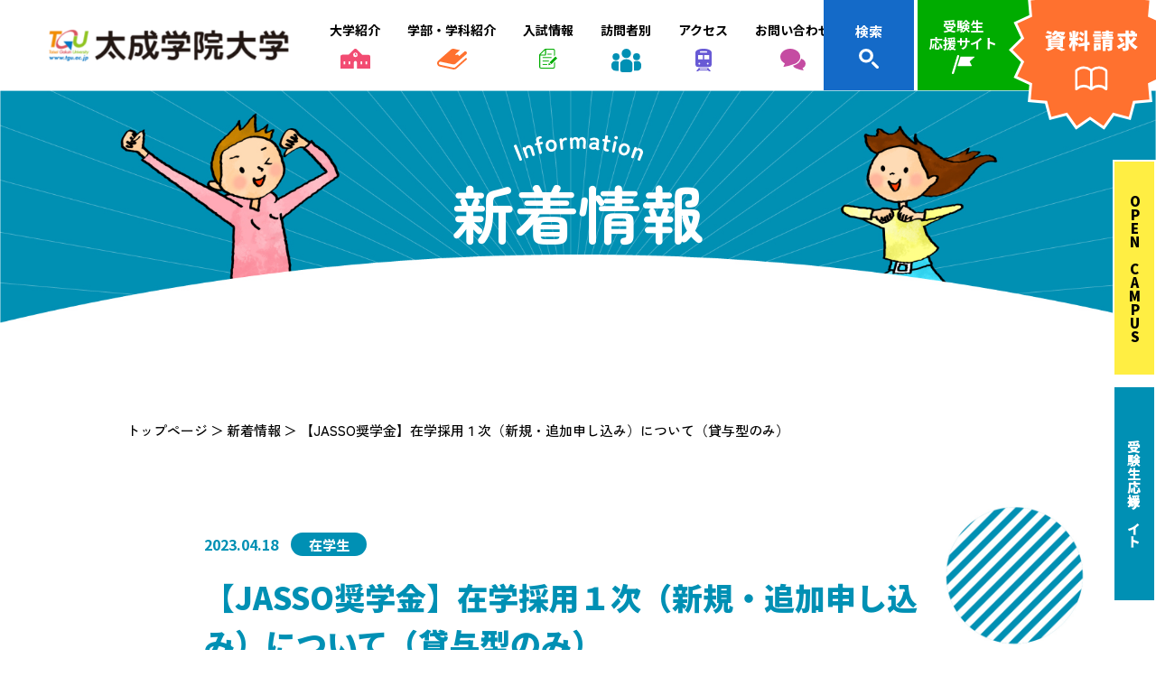

--- FILE ---
content_type: text/html; charset=UTF-8
request_url: https://www.tgu.ac.jp/students/749/
body_size: 8450
content:
<!DOCTYPE html>
<html lang="ja">

<head>
    <!-- Google Tag Manager -->
<script>(function(w,d,s,l,i){w[l]=w[l]||[];w[l].push({'gtm.start':
new Date().getTime(),event:'gtm.js'});var f=d.getElementsByTagName(s)[0],
j=d.createElement(s),dl=l!='dataLayer'?'&l='+l:'';j.async=true;j.src=
'https://www.googletagmanager.com/gtm.js?id='+i+dl;f.parentNode.insertBefore(j,f);
})(window,document,'script','dataLayer','GTM-MXCL2H6');</script>
<!-- End Google Tag Manager -->
  <!--- 2022/4/22追加　infoCloud閲覧情報取得のためのタグ　--->
<script type="text/javascript" src="//www9.infoclipper.net/infohp_js/c11ai43.js" charset="UTF-8"></script>
<script type="text/javascript" src="//www9.infoclipper.net/infohp_js/fpAnalysis.js" charset="UTF-8"></script>
    <meta charset="utf-8" />
  <meta http-equiv="content-script-type" content="text/javascript" />
  <meta http-equiv="content-style-type" content="text/css" />
  <meta http-equiv="pragma" content="no-cache" />
  <title>【JASSO奨学金】在学採用１次（新規・追加申し込み）について（貸与型のみ） ｜ 太成学院大学</title>
  <meta name="keywords" content="太成学院大学,太成,大学,天満学園,看護学部,人間学部,経営学部">
  <meta name="description" content="自分の未来を描こう。「太成学院大学」〒587-8555 大阪府堺市美原区平尾1060-1">
  <meta property="og:locale" content="ja_JP" />
<meta property="og:title" content="【JASSO奨学金】在学採用１次（新規・追加申し込み）について（貸与型のみ） ｜ 太成学院大学" />
<meta property="og:type" content="article" />
<meta property="og:url" content="https://www.tgu.ac.jp/students/749/" />
<meta property="og:site_name" content="【JASSO奨学金】在学採用１次（新規・追加申し込み）について（貸与型のみ） ｜ 太成学院大学" />
<meta property="og:description" content="" />
<meta property="og:image" content="https://www.tgu.ac.jp/cms/wp-content/themes/tgu_ver1/images/ogp.jpg">
  <meta name="twitter:card" content="summary_large_image" />
<meta name="twitter:title" content="【JASSO奨学金】在学採用１次（新規・追加申し込み）について（貸与型のみ） ｜ 太成学院大学" />
<meta name="twitter:description" content="" />
<meta name="twitter:image" content="https://www.tgu.ac.jp/cms/wp-content/themes/tgu_ver1/images/ogp.jpg" />
<meta itemprop="image" content="https://www.tgu.ac.jp/cms/wp-content/themes/tgu_ver1/images/ogp.jpg" />
  <meta name='robots' content='max-image-preview:large' />
<style id='wp-img-auto-sizes-contain-inline-css' type='text/css'>
img:is([sizes=auto i],[sizes^="auto," i]){contain-intrinsic-size:3000px 1500px}
/*# sourceURL=wp-img-auto-sizes-contain-inline-css */
</style>
<style id='wp-block-library-inline-css' type='text/css'>
:root{--wp-block-synced-color:#7a00df;--wp-block-synced-color--rgb:122,0,223;--wp-bound-block-color:var(--wp-block-synced-color);--wp-editor-canvas-background:#ddd;--wp-admin-theme-color:#007cba;--wp-admin-theme-color--rgb:0,124,186;--wp-admin-theme-color-darker-10:#006ba1;--wp-admin-theme-color-darker-10--rgb:0,107,160.5;--wp-admin-theme-color-darker-20:#005a87;--wp-admin-theme-color-darker-20--rgb:0,90,135;--wp-admin-border-width-focus:2px}@media (min-resolution:192dpi){:root{--wp-admin-border-width-focus:1.5px}}.wp-element-button{cursor:pointer}:root .has-very-light-gray-background-color{background-color:#eee}:root .has-very-dark-gray-background-color{background-color:#313131}:root .has-very-light-gray-color{color:#eee}:root .has-very-dark-gray-color{color:#313131}:root .has-vivid-green-cyan-to-vivid-cyan-blue-gradient-background{background:linear-gradient(135deg,#00d084,#0693e3)}:root .has-purple-crush-gradient-background{background:linear-gradient(135deg,#34e2e4,#4721fb 50%,#ab1dfe)}:root .has-hazy-dawn-gradient-background{background:linear-gradient(135deg,#faaca8,#dad0ec)}:root .has-subdued-olive-gradient-background{background:linear-gradient(135deg,#fafae1,#67a671)}:root .has-atomic-cream-gradient-background{background:linear-gradient(135deg,#fdd79a,#004a59)}:root .has-nightshade-gradient-background{background:linear-gradient(135deg,#330968,#31cdcf)}:root .has-midnight-gradient-background{background:linear-gradient(135deg,#020381,#2874fc)}:root{--wp--preset--font-size--normal:16px;--wp--preset--font-size--huge:42px}.has-regular-font-size{font-size:1em}.has-larger-font-size{font-size:2.625em}.has-normal-font-size{font-size:var(--wp--preset--font-size--normal)}.has-huge-font-size{font-size:var(--wp--preset--font-size--huge)}.has-text-align-center{text-align:center}.has-text-align-left{text-align:left}.has-text-align-right{text-align:right}.has-fit-text{white-space:nowrap!important}#end-resizable-editor-section{display:none}.aligncenter{clear:both}.items-justified-left{justify-content:flex-start}.items-justified-center{justify-content:center}.items-justified-right{justify-content:flex-end}.items-justified-space-between{justify-content:space-between}.screen-reader-text{border:0;clip-path:inset(50%);height:1px;margin:-1px;overflow:hidden;padding:0;position:absolute;width:1px;word-wrap:normal!important}.screen-reader-text:focus{background-color:#ddd;clip-path:none;color:#444;display:block;font-size:1em;height:auto;left:5px;line-height:normal;padding:15px 23px 14px;text-decoration:none;top:5px;width:auto;z-index:100000}html :where(.has-border-color){border-style:solid}html :where([style*=border-top-color]){border-top-style:solid}html :where([style*=border-right-color]){border-right-style:solid}html :where([style*=border-bottom-color]){border-bottom-style:solid}html :where([style*=border-left-color]){border-left-style:solid}html :where([style*=border-width]){border-style:solid}html :where([style*=border-top-width]){border-top-style:solid}html :where([style*=border-right-width]){border-right-style:solid}html :where([style*=border-bottom-width]){border-bottom-style:solid}html :where([style*=border-left-width]){border-left-style:solid}html :where(img[class*=wp-image-]){height:auto;max-width:100%}:where(figure){margin:0 0 1em}html :where(.is-position-sticky){--wp-admin--admin-bar--position-offset:var(--wp-admin--admin-bar--height,0px)}@media screen and (max-width:600px){html :where(.is-position-sticky){--wp-admin--admin-bar--position-offset:0px}}

/*# sourceURL=wp-block-library-inline-css */
</style><style id='wp-block-paragraph-inline-css' type='text/css'>
.is-small-text{font-size:.875em}.is-regular-text{font-size:1em}.is-large-text{font-size:2.25em}.is-larger-text{font-size:3em}.has-drop-cap:not(:focus):first-letter{float:left;font-size:8.4em;font-style:normal;font-weight:100;line-height:.68;margin:.05em .1em 0 0;text-transform:uppercase}body.rtl .has-drop-cap:not(:focus):first-letter{float:none;margin-left:.1em}p.has-drop-cap.has-background{overflow:hidden}:root :where(p.has-background){padding:1.25em 2.375em}:where(p.has-text-color:not(.has-link-color)) a{color:inherit}p.has-text-align-left[style*="writing-mode:vertical-lr"],p.has-text-align-right[style*="writing-mode:vertical-rl"]{rotate:180deg}
/*# sourceURL=https://www.tgu.ac.jp/cms/wp-includes/blocks/paragraph/style.min.css */
</style>
<style id='global-styles-inline-css' type='text/css'>
:root{--wp--preset--aspect-ratio--square: 1;--wp--preset--aspect-ratio--4-3: 4/3;--wp--preset--aspect-ratio--3-4: 3/4;--wp--preset--aspect-ratio--3-2: 3/2;--wp--preset--aspect-ratio--2-3: 2/3;--wp--preset--aspect-ratio--16-9: 16/9;--wp--preset--aspect-ratio--9-16: 9/16;--wp--preset--color--black: #000000;--wp--preset--color--cyan-bluish-gray: #abb8c3;--wp--preset--color--white: #ffffff;--wp--preset--color--pale-pink: #f78da7;--wp--preset--color--vivid-red: #cf2e2e;--wp--preset--color--luminous-vivid-orange: #ff6900;--wp--preset--color--luminous-vivid-amber: #fcb900;--wp--preset--color--light-green-cyan: #7bdcb5;--wp--preset--color--vivid-green-cyan: #00d084;--wp--preset--color--pale-cyan-blue: #8ed1fc;--wp--preset--color--vivid-cyan-blue: #0693e3;--wp--preset--color--vivid-purple: #9b51e0;--wp--preset--gradient--vivid-cyan-blue-to-vivid-purple: linear-gradient(135deg,rgb(6,147,227) 0%,rgb(155,81,224) 100%);--wp--preset--gradient--light-green-cyan-to-vivid-green-cyan: linear-gradient(135deg,rgb(122,220,180) 0%,rgb(0,208,130) 100%);--wp--preset--gradient--luminous-vivid-amber-to-luminous-vivid-orange: linear-gradient(135deg,rgb(252,185,0) 0%,rgb(255,105,0) 100%);--wp--preset--gradient--luminous-vivid-orange-to-vivid-red: linear-gradient(135deg,rgb(255,105,0) 0%,rgb(207,46,46) 100%);--wp--preset--gradient--very-light-gray-to-cyan-bluish-gray: linear-gradient(135deg,rgb(238,238,238) 0%,rgb(169,184,195) 100%);--wp--preset--gradient--cool-to-warm-spectrum: linear-gradient(135deg,rgb(74,234,220) 0%,rgb(151,120,209) 20%,rgb(207,42,186) 40%,rgb(238,44,130) 60%,rgb(251,105,98) 80%,rgb(254,248,76) 100%);--wp--preset--gradient--blush-light-purple: linear-gradient(135deg,rgb(255,206,236) 0%,rgb(152,150,240) 100%);--wp--preset--gradient--blush-bordeaux: linear-gradient(135deg,rgb(254,205,165) 0%,rgb(254,45,45) 50%,rgb(107,0,62) 100%);--wp--preset--gradient--luminous-dusk: linear-gradient(135deg,rgb(255,203,112) 0%,rgb(199,81,192) 50%,rgb(65,88,208) 100%);--wp--preset--gradient--pale-ocean: linear-gradient(135deg,rgb(255,245,203) 0%,rgb(182,227,212) 50%,rgb(51,167,181) 100%);--wp--preset--gradient--electric-grass: linear-gradient(135deg,rgb(202,248,128) 0%,rgb(113,206,126) 100%);--wp--preset--gradient--midnight: linear-gradient(135deg,rgb(2,3,129) 0%,rgb(40,116,252) 100%);--wp--preset--font-size--small: 13px;--wp--preset--font-size--medium: 20px;--wp--preset--font-size--large: 36px;--wp--preset--font-size--x-large: 42px;--wp--preset--spacing--20: 0.44rem;--wp--preset--spacing--30: 0.67rem;--wp--preset--spacing--40: 1rem;--wp--preset--spacing--50: 1.5rem;--wp--preset--spacing--60: 2.25rem;--wp--preset--spacing--70: 3.38rem;--wp--preset--spacing--80: 5.06rem;--wp--preset--shadow--natural: 6px 6px 9px rgba(0, 0, 0, 0.2);--wp--preset--shadow--deep: 12px 12px 50px rgba(0, 0, 0, 0.4);--wp--preset--shadow--sharp: 6px 6px 0px rgba(0, 0, 0, 0.2);--wp--preset--shadow--outlined: 6px 6px 0px -3px rgb(255, 255, 255), 6px 6px rgb(0, 0, 0);--wp--preset--shadow--crisp: 6px 6px 0px rgb(0, 0, 0);}:where(.is-layout-flex){gap: 0.5em;}:where(.is-layout-grid){gap: 0.5em;}body .is-layout-flex{display: flex;}.is-layout-flex{flex-wrap: wrap;align-items: center;}.is-layout-flex > :is(*, div){margin: 0;}body .is-layout-grid{display: grid;}.is-layout-grid > :is(*, div){margin: 0;}:where(.wp-block-columns.is-layout-flex){gap: 2em;}:where(.wp-block-columns.is-layout-grid){gap: 2em;}:where(.wp-block-post-template.is-layout-flex){gap: 1.25em;}:where(.wp-block-post-template.is-layout-grid){gap: 1.25em;}.has-black-color{color: var(--wp--preset--color--black) !important;}.has-cyan-bluish-gray-color{color: var(--wp--preset--color--cyan-bluish-gray) !important;}.has-white-color{color: var(--wp--preset--color--white) !important;}.has-pale-pink-color{color: var(--wp--preset--color--pale-pink) !important;}.has-vivid-red-color{color: var(--wp--preset--color--vivid-red) !important;}.has-luminous-vivid-orange-color{color: var(--wp--preset--color--luminous-vivid-orange) !important;}.has-luminous-vivid-amber-color{color: var(--wp--preset--color--luminous-vivid-amber) !important;}.has-light-green-cyan-color{color: var(--wp--preset--color--light-green-cyan) !important;}.has-vivid-green-cyan-color{color: var(--wp--preset--color--vivid-green-cyan) !important;}.has-pale-cyan-blue-color{color: var(--wp--preset--color--pale-cyan-blue) !important;}.has-vivid-cyan-blue-color{color: var(--wp--preset--color--vivid-cyan-blue) !important;}.has-vivid-purple-color{color: var(--wp--preset--color--vivid-purple) !important;}.has-black-background-color{background-color: var(--wp--preset--color--black) !important;}.has-cyan-bluish-gray-background-color{background-color: var(--wp--preset--color--cyan-bluish-gray) !important;}.has-white-background-color{background-color: var(--wp--preset--color--white) !important;}.has-pale-pink-background-color{background-color: var(--wp--preset--color--pale-pink) !important;}.has-vivid-red-background-color{background-color: var(--wp--preset--color--vivid-red) !important;}.has-luminous-vivid-orange-background-color{background-color: var(--wp--preset--color--luminous-vivid-orange) !important;}.has-luminous-vivid-amber-background-color{background-color: var(--wp--preset--color--luminous-vivid-amber) !important;}.has-light-green-cyan-background-color{background-color: var(--wp--preset--color--light-green-cyan) !important;}.has-vivid-green-cyan-background-color{background-color: var(--wp--preset--color--vivid-green-cyan) !important;}.has-pale-cyan-blue-background-color{background-color: var(--wp--preset--color--pale-cyan-blue) !important;}.has-vivid-cyan-blue-background-color{background-color: var(--wp--preset--color--vivid-cyan-blue) !important;}.has-vivid-purple-background-color{background-color: var(--wp--preset--color--vivid-purple) !important;}.has-black-border-color{border-color: var(--wp--preset--color--black) !important;}.has-cyan-bluish-gray-border-color{border-color: var(--wp--preset--color--cyan-bluish-gray) !important;}.has-white-border-color{border-color: var(--wp--preset--color--white) !important;}.has-pale-pink-border-color{border-color: var(--wp--preset--color--pale-pink) !important;}.has-vivid-red-border-color{border-color: var(--wp--preset--color--vivid-red) !important;}.has-luminous-vivid-orange-border-color{border-color: var(--wp--preset--color--luminous-vivid-orange) !important;}.has-luminous-vivid-amber-border-color{border-color: var(--wp--preset--color--luminous-vivid-amber) !important;}.has-light-green-cyan-border-color{border-color: var(--wp--preset--color--light-green-cyan) !important;}.has-vivid-green-cyan-border-color{border-color: var(--wp--preset--color--vivid-green-cyan) !important;}.has-pale-cyan-blue-border-color{border-color: var(--wp--preset--color--pale-cyan-blue) !important;}.has-vivid-cyan-blue-border-color{border-color: var(--wp--preset--color--vivid-cyan-blue) !important;}.has-vivid-purple-border-color{border-color: var(--wp--preset--color--vivid-purple) !important;}.has-vivid-cyan-blue-to-vivid-purple-gradient-background{background: var(--wp--preset--gradient--vivid-cyan-blue-to-vivid-purple) !important;}.has-light-green-cyan-to-vivid-green-cyan-gradient-background{background: var(--wp--preset--gradient--light-green-cyan-to-vivid-green-cyan) !important;}.has-luminous-vivid-amber-to-luminous-vivid-orange-gradient-background{background: var(--wp--preset--gradient--luminous-vivid-amber-to-luminous-vivid-orange) !important;}.has-luminous-vivid-orange-to-vivid-red-gradient-background{background: var(--wp--preset--gradient--luminous-vivid-orange-to-vivid-red) !important;}.has-very-light-gray-to-cyan-bluish-gray-gradient-background{background: var(--wp--preset--gradient--very-light-gray-to-cyan-bluish-gray) !important;}.has-cool-to-warm-spectrum-gradient-background{background: var(--wp--preset--gradient--cool-to-warm-spectrum) !important;}.has-blush-light-purple-gradient-background{background: var(--wp--preset--gradient--blush-light-purple) !important;}.has-blush-bordeaux-gradient-background{background: var(--wp--preset--gradient--blush-bordeaux) !important;}.has-luminous-dusk-gradient-background{background: var(--wp--preset--gradient--luminous-dusk) !important;}.has-pale-ocean-gradient-background{background: var(--wp--preset--gradient--pale-ocean) !important;}.has-electric-grass-gradient-background{background: var(--wp--preset--gradient--electric-grass) !important;}.has-midnight-gradient-background{background: var(--wp--preset--gradient--midnight) !important;}.has-small-font-size{font-size: var(--wp--preset--font-size--small) !important;}.has-medium-font-size{font-size: var(--wp--preset--font-size--medium) !important;}.has-large-font-size{font-size: var(--wp--preset--font-size--large) !important;}.has-x-large-font-size{font-size: var(--wp--preset--font-size--x-large) !important;}
/*# sourceURL=global-styles-inline-css */
</style>

<style id='classic-theme-styles-inline-css' type='text/css'>
/*! This file is auto-generated */
.wp-block-button__link{color:#fff;background-color:#32373c;border-radius:9999px;box-shadow:none;text-decoration:none;padding:calc(.667em + 2px) calc(1.333em + 2px);font-size:1.125em}.wp-block-file__button{background:#32373c;color:#fff;text-decoration:none}
/*# sourceURL=/wp-includes/css/classic-themes.min.css */
</style>
<link rel="canonical" href="https://www.tgu.ac.jp/students/749/" />
<link rel='shortlink' href='https://www.tgu.ac.jp/?p=749' />
    <link rel="shortcut icon" href="https://www.tgu.ac.jp/cms/wp-content/themes/tgu_ver1/images/tgu_favicon.ico">
  <link rel="stylesheet" href="https://cdnjs.cloudflare.com/ajax/libs/animate.css/4.1.1/animate.min.css" />
  <link rel="stylesheet" href="https://www.tgu.ac.jp/cms/wp-content/themes/tgu_ver1/css/reset.css?1769148418" />
  <link rel="stylesheet" href="https://www.tgu.ac.jp/cms/wp-content/themes/tgu_ver1/css/all.css?1769148418" />
    <script src="https://ajax.googleapis.com/ajax/libs/jquery/3.4.0/jquery.min.js"></script>

      <script src="https://www.tgu.ac.jp/cms/wp-content/themes/tgu_ver1/js/default.js"></script>
  
      <link rel="stylesheet" href="https://www.tgu.ac.jp/cms/wp-content/themes/tgu_ver1/css/page.css?1769148418" />
    <script src="https://www.tgu.ac.jp/cms/wp-content/themes/tgu_ver1/js/page.js"></script>
  </head>

<body class="page" >
  <!-- Google Tag Manager (noscript) -->
<noscript><iframe src="https://www.googletagmanager.com/ns.html?id=GTM-MXCL2H6"
height="0" width="0" style="display:none;visibility:hidden"></iframe></noscript>
<!-- End Google Tag Manager (noscript) -->
  <header>
    <div class="header_inr">
      <div class="logo"><a href="https://www.tgu.ac.jp"><img src="https://www.tgu.ac.jp/cms/wp-content/themes/tgu_ver1/images/cmn/logo.png" alt="" /></a></div>
      <div id="gnavBtn">
        <div class="btn-inr">
          <span></span>
          <span></span>
          <span></span>
        </div>
      </div>
      <nav>
        <div class="nav-inr">
          <div class="nav-btn schoolinfo submenu_wrap">
            <span class="s_gnavibtn">大学紹介</span>
            <div class="submenu_container">
              <div class="submenu_inr">
                <ul>
                  <li><a href="https://www.tgu.ac.jp/greeting">学長挨拶</a></li>
                  <li><a href="https://www.tgu.ac.jp/history">理念・沿革</a></li>
                  <li><a href="https://www.tgu.ac.jp/policy">教育方針</a></li>
                  <li><a href="https://www.tgu.ac.jp/category/media">メディア・ニュースリリース</a></li>
                  <li><a href="https://www.tgu.ac.jp/disclosure">情報公開</a></li>
                  <li><a href="https://www.tgu.ac.jp/data/">DATAで見る太成学院大学</a></li>
                  <li>キャンパスマップ
                    <ul>
                      <li><a href="https://www.tgu.ac.jp/campus_map/facilities">美原キャンパス</a></li>
                      <li><a href="https://www.tgu.ac.jp/campus_map/sports">清滝スポーツ施設</a></li>
                      <li><a href="https://www.tgu.ac.jp/campus_map/sports/#konoike">鴻池スポーツ施設</a></li>
                    </ul>
                  </li>
                  <li>キャリアサポート
                    <ul>
                      <li><a href="https://www.tgu.ac.jp/career-design">就職サポート</a></li>
                      <li><a href="https://www.tgu.ac.jp/career-design/license-support">教職・教育支援センター</a></li>
                      <li><a href="https://www.tgu.ac.jp/career-design/employment-list">就職実績</a></li>
                      <li><a href="https://www.tgu.ac.jp/career-design/business">人事採用ご担当の皆様へ</a></li>
                    </ul>
                  </li>
                </ul>
                <ul>
                  <li>学生生活
                    <ul>
                      <li><a href="https://www.tgu.ac.jp/club">クラブ・サークル</a></li>
                      <li><a href="https://www.tgu.ac.jp/event">学生生活・イベント</a></li>
                      <li><a href="https://www.tgu.ac.jp/campus-life">学生寮</a></li>
                    </ul>
                  </li>
                  <li><a href="https://www.tgu.ac.jp/message/">卒業生たちからの応援メッセージ</a></li>
                  <li><a href="https://www.tgu.ac.jp/scholarship">学費・奨学金制度</a></li>
                  <li><a href="https://www.tgu.ac.jp/opencollege">オープンカレッジ</a></li>
                  <li><a href="https://www.tgu.ac.jp/achieve">教員紹介</a></li>
                  <li><a href="https://www.tgu.ac.jp/certificates">各種証明書発行の手続きについて</a></li>
                  <li><a href="https://www.tgu.ac.jp/privacypolicy">プライバシーポリシー</a></li>
                  <li><a href="https://temma-g.jp/" target="_blank">学校法人　天満学園</a></li>
                </ul>
              </div>
            </div>
          </div>
          <div class="nav-btn faculty submenu_wrap">
            <span class="s_gnavibtn">学部・学科紹介</span>
            <div class="submenu_container">
              <div class="submenu_inr">
                <ul>
                  <li><a href="https://www.tgu.ac.jp/faculty/human">人間学部</a>
                    <ul>
                      <li><a href="https://www.tgu.ac.jp/faculty/human/child">人間学部子ども発達学科</a></li>
                      <li><a href="https://www.tgu.ac.jp/faculty/human/health">人間学部健康スポーツ学科</a></li>
                      <li><a href="https://www.tgu.ac.jp/faculty/human/psychology">人間学部心理カウンセリング学科</a></li>
                    </ul>
                  </li>
                  <li><a href="https://www.tgu.ac.jp/faculty/nursing/nursing">看護学部 看護学科</a></li>
                  <li><a href="https://www.tgu.ac.jp/faculty/management/business">経営学部 現代ビジネス学科</a></li>
                </ul>
              </div>
            </div>
          </div>
          <div class="nav-btn entrance submenu_wrap">
            <span class="s_gnavibtn">入試情報</span>
            <div class="submenu_container">
              <div class="submenu_inr">
                <ul>
                  <li><a href="https://nyushi.tgu.ac.jp/point/" target="_blank">入試制度</a></li>
                  <li><a href="https://nyushi.tgu.ac.jp/schedule/" target="_blank">入試スケジュール</a></li>
                  <li><a href="https://e-apply.jp/ds/tgu/" target="_blank">ネット出願</a></li>
                </ul>
              </div>
            </div>
          </div>
          <div class="nav-btn visitor submenu_wrap">
            <span class="s_gnavibtn">訪問者別</span>
            <div class="submenu_container">
              <div class="submenu_inr">
                <ul>
                  <li><a href="https://www.tgu.ac.jp/visitor/student">在学生の方</a></li>
                  <li><a href="https://www.tgu.ac.jp/visitor/graduate">卒業生の方</a></li>
                  <li><a href="https://nyushi.tgu.ac.jp/" target="_blank">受験生の方</a></li>
                </ul>
              </div>
            </div>
          </div>
          <div class="nav-btn access"><a href="https://www.tgu.ac.jp/access"><span>アクセス</span></a></div>
          <div class="nav-btn contact"><a href="https://www.tgu.ac.jp/contact"><span>お問い合わせ</span></a></div>
        </div>
        <div class="r_btnbox">
          <div class="btn search">
            <div class="searchbtn">検索</div>
            <div class="searchbox">
              <div class="searchbox_inr">
                <form role="search" method="get" class="search-form" action="https://www.tgu.ac.jp/">
	<input type="text" class="search-field" placeholder="サイト内検索" value="" name="s" /><input type="submit" value="">
</form>
              </div>
            </div>
          </div>
          <div class="btn entrancesite"><a href="https://nyushi.tgu.ac.jp/" target="_blank">受験生<br>応援サイト</a></div>
          <div class="btn sp-requestinfo"><a href="https://nyushi.tgu.ac.jp/pamphlet/" target="_blank">資料請求</a></div>
        </div><!--/r_btnbox-->
        <div class="requestinfo"><a href="https://nyushi.tgu.ac.jp/pamphlet/" target="_blank">
            <img src="https://www.tgu.ac.jp/cms/wp-content/themes/tgu_ver1/images/cmn/icon_requestinfo.svg" alt="資料請求" class="pcver" />
            <img src="https://www.tgu.ac.jp/cms/wp-content/themes/tgu_ver1/images/cmn/sp/icon_requestinfo.svg" alt="資料請求" class="spver" />
          </a></div>
      </nav>
    </div><!--/header_inr-->
  </header>

  <div id="fixednavi">
    <div class="f_navi_inner">
      <div class="item">
        <p><a href="https://nyushi.tgu.ac.jp/open-campus/" target="_blank">OPEN CAMPUS</a></p>
      </div>
      <div class="item">
        <p><a href="https://nyushi.tgu.ac.jp/" target="_blank">受験生応援サイト</a></p>
      </div>
    </div>
  </div>

  <div class="overlayWrap"></div><!-- single-default.php -->

<div class="wrapper wrap_blue">
  <main>
          <section class="pagetitle information">
        <h1>新着情報</h1>
      </section>
        <div class="breadcrumb">
      <ul class="inner">
        <li><a href="https://www.tgu.ac.jp">トップページ</a></li>
        <li><a href="https://www.tgu.ac.jp/topicslist">新着情報</a></li>
        <li>【JASSO奨学金】在学採用１次（新規・追加申し込み）について（貸与型のみ）</li>
      </ul>
    </div>
    <div class="main_container single">
      <div class="inner">
        <div class="article_head">
          <p class="date">2023.04.18</p>
          <ul class="categorylabel">
                          <li><a href="https://www.tgu.ac.jp/category/students/">在学生</a></li>                      </ul>
        </div>
        <article>
          <h2>【JASSO奨学金】在学採用１次（新規・追加申し込み）について（貸与型のみ）</h2>
          <div class="text">
            
<p class="has-medium-font-size">学生のみなさんへ</p>



<p></p>



<p>下記のとおり、日本学生支援機構奨学金の令和5年度在学採用（新規・追加申し込み）の<br>申し込み受付を行います。（貸与型のみ）<br>（申し込み受付は、春（一次）及び秋（二次）があります）<br>申し込み書類は、学生サービス課窓口で受け付け後、配付します。<br>申し込む方は必ず期間内に学生サービス課まで来てください。</p>



<p>※すでに貸与を受けられている方（追加、変更のない方）、<br>　１年生で予約採用で採用されている方（追加、変更のない方）は対象ではありません。<br>※１年生ですでに高校で予約した方で、さらに追加で申し込まれる方、<br>　１年～４年で新規で申し込まれる方、貸与種別を変える方、は必ず申し込みをしてください。<br>例）　第一種を採用候補者となっており（または現在貸与中）第二種を追加で借りたい。</p>



<p class="has-vivid-red-color has-text-color">●対　象：　全学年</p>



<p class="has-vivid-red-color has-text-color">●申し込み書類配布期間：2023年4月18日（火）～4月27日（木）</p>



<p>【注意事項】<br>・既に受けている「種別」の奨学金は、申し込みできません。<br>（今とは別の種別には、申し込み可能。）　　　　　　※「種別」＝第一種または第二種<br>・奨学金は、申し込み者の全員が採用とはなりません。<br>・奨学金は「貸与」です。　貸与終了後、必ず返還しなければなりません。<br>※「貸与」＝　借りること。よって、貰えるわけではないので、返さなくてはいけません。</p>



<p>学生サービス課</p>
          </div>
          
          <div class="single-navi blue">
            <div class="prev">
                              <a href="https://www.tgu.ac.jp/news/650/">前へ</a>
                          </div>
            <div class="next">
                              <a href="https://www.tgu.ac.jp/news/755/">次へ</a>
                          </div>
          </div>
          <div class="morebtn01 blue"><a href="https://www.tgu.ac.jp/topicslist">一覧へ戻る</a></div>
        </article>
      </div>
    </div>
  </main>

  <script type="speculationrules">
{"prefetch":[{"source":"document","where":{"and":[{"href_matches":"/*"},{"not":{"href_matches":["/cms/wp-*.php","/cms/wp-admin/*","/cms/wp-content/uploads/*","/cms/wp-content/*","/cms/wp-content/plugins/*","/cms/wp-content/themes/tgu_ver1/*","/*\\?(.+)"]}},{"not":{"selector_matches":"a[rel~=\"nofollow\"]"}},{"not":{"selector_matches":".no-prefetch, .no-prefetch a"}}]},"eagerness":"conservative"}]}
</script>

	<div id="pagetop"><img src="https://www.tgu.ac.jp/cms/wp-content/themes/tgu_ver1/images/cmn/icon_pagetop.svg" alt="" /></div>

	<div class="official_account">
		<div class="inner">
			<div class="official_account_title"><img src="https://www.tgu.ac.jp/cms/wp-content/themes/tgu_ver1/images/cmn/icon_official_account.svg" alt="Official Account" /></div>
			<ul>
				<li class="line"><a href="https://line.naver.jp/ti/p/%40tgu." target="_blank"><img src="https://www.tgu.ac.jp/cms/wp-content/themes/tgu_ver1/images/cmn/icon_line_black.svg" alt="" /></a></li>
				<li class="instagram"><a href="https://www.instagram.com/taisei_gakuin_university/" target="_blank"><img src="https://www.tgu.ac.jp/cms/wp-content/themes/tgu_ver1/images/cmn/icon_instagram_black.svg" alt="" /></a></li>
				<li class="tiktok_icon"><a href="https://www.tiktok.com/@taiseigakuin" target="_blank"><img src="https://www.tgu.ac.jp/cms/wp-content/themes/tgu_ver1/images/cmn/icon_tiktok_black.svg" alt="" /></a></li>
				<li class="youtube"><a href="https://www.youtube.com/channel/UCQkU3nEgh2QK9EaHfu9Ga6w" target="_blank"><img src="https://www.tgu.ac.jp/cms/wp-content/themes/tgu_ver1/images/cmn/icon_youtube_black.svg" alt="" /></a></li>
			</ul>
		</div>
	</div>

	<footer class="gtm_footer">
		<div class="inner flex-center sp-wrap">
			<div class="tgu">
				<p>学校法人 天満学園</p>
				<p>太成学院大学</p>
			</div>
			<div class="address">
				<p>〒587-8555 大阪府堺市美原区平尾1060-1</p>
				<p class="tel">072-362-3731</p>
			</div>
		</div>
		<p class="copyright">Copyright©2023 Taisei Gakuin University. <br class="spver">All Rights Reserved.</p>
	</footer>
     </div>

<script type="text/javascript" src="//www9.infoclipper.net/infohp_js/c11ai43.js" charset="UTF-8"></script>
<script type="text/javascript" src="//www9.infoclipper.net/infohp_js/fpAnalysis.js" charset="UTF-8"></script>
</body>

</html>

--- FILE ---
content_type: text/css
request_url: https://www.tgu.ac.jp/cms/wp-content/themes/tgu_ver1/css/all.css?1769148418
body_size: 7581
content:
@charset "UTF-8";
/* ----------------------------------------------------
	sassを使用しています。css編集の際はご注意ください。
	compass/scss
---------------------------------------------------- */
@import url("https://fonts.googleapis.com/css2?family=Noto+Sans+JP:wght@100..900&display=swap");
@import url("https://fonts.googleapis.com/css2?family=Noto+Serif+JP&display=swap");
@import url("https://fonts.googleapis.com/css2?family=Zen+Maru+Gothic:wght@300;400;500;700;900&display=swap");
@import url("https://fonts.googleapis.com/css2?family=Zen+Kaku+Gothic+New:wght@300;400;500;700;900&display=swap");
@import url("https://fonts.googleapis.com/css2?family=Madimi+One&display=swap");
/* ----------------------------------------------------
base
---------------------------------------------------- */
html,
body {
  padding: 0;
  margin: 0;
  font-family: "Zen Kaku Gothic New", sans-serif;
  font-size: 15px;
  font-weight: 500;
  line-height: 1.8;
  color: #000;
  background: url(../images/cmn/bg_logo.jpg);
}

img {
  max-width: 100%;
  height: auto;
  border: 0;
}

ul {
  list-style: none;
  box-sizing: border-box;
}
ul li {
  box-sizing: border-box;
}

/* ----------------------------------------------------
selection
---------------------------------------------------- */
::selection {
  background: #f6f6f6;
  color: #666;
}

::-moz-selection {
  background: #f6f6f6;
  color: #666;
}

/* ----------------------------------------------------
link
---------------------------------------------------- */
a {
  color: #000;
  text-decoration: none;
  transition: 0.2s ease-in-out;
}
a:visited {
  text-decoration: none;
  color: #000;
}
a:hover {
  color: #000;
  opacity: 0.6;
}
a:active {
  color: #000;
}

/* ----------------------------------------------------
set
---------------------------------------------------- */
.flex,
.flex_img {
  display: flex;
}
.flex.list li,
.flex_img.list li {
  margin-right: 26px;
}
.flex .flex_item,
.flex_img .flex_item {
  margin-right: 30px;
}

.flex_img {
  align-items: flex-start;
}
.flex_img img {
  margin-right: 20px;
}
@media (max-width: 599px) {
  .flex_img.sp-wrap img {
    margin-bottom: 20px;
    margin-right: 0;
    max-width: 100%;
    width: 100%;
    height: auto;
  }
}

.flex-btw {
  display: flex;
  justify-content: space-between;
}
.flex-btw.flex_column_3 {
  flex-wrap: wrap;
}
.flex-btw.flex_column_3:after {
  content: "";
  display: block;
  width: 32%;
}
.flex-btw.flex_column_4 {
  flex-wrap: wrap;
}
.flex-btw.flex_column_4:before {
  content: "";
  display: block;
  width: 24%;
  order: 1;
}
.flex-btw.flex_column_4:after {
  content: "";
  display: block;
  width: 24%;
}
.flex-btw.flex_column_4 .flex_item:nth-child(n + 5) {
  margin-top: 30px;
}

.align-center {
  align-items: center;
}

.flex-center {
  display: flex;
  justify-content: center;
}
.flex-center .contentsbtn {
  margin-left: 10px;
  margin-right: 10px;
}
@media (max-width: 599px) {
  .flex-center .contentsbtn {
    margin-left: 0;
    margin-right: 0;
  }
}
.flex-center + .text {
  margin-top: 30px;
}
.flex-center .imgbox {
  margin: 0 3px;
}
.flex-center .imgbox + .imgbox {
  margin-top: 0 !important;
}

.flex_item p + .imgbox,
.flex_item p + .flex-center,
.flex_item p + .flex-btw {
  margin-top: 30px;
}

.flex_column_2 .flex_item {
  width: 48%;
}

.flex_column_3 .flex_item {
  width: 32%;
}

.flex_column_4 .flex_item {
  width: 24%;
}

.wrap {
  flex-wrap: wrap;
}

@media (max-width: 599px) {
  .sp-wrap {
    flex-wrap: wrap;
  }
  .sp-wrap .flex_item {
    margin-top: 30px;
    width: 100%;
  }
  .sp-wrap.flex_column_3 img {
    max-width: 100%;
    width: 100%;
    height: auto;
  }
  .sp-wrap.flex_column_3:after {
    content: none;
  }
  .sp-wrap.flex_column_4 img {
    max-width: 100%;
    width: 100%;
    height: auto;
  }
  .sp-wrap.flex_column_4:before {
    content: none;
  }
  .sp-wrap.flex_column_4:after {
    content: none;
  }
  .sp-wrap .box-r {
    width: 100%;
  }
  .sp-wrap .box-r .contentsbtn {
    min-height: initial;
  }
  .sp-wrap .box-r .cb-s {
    width: 100%;
  }
}

.fl_img {
  margin: 0 20px 20px 0;
  float: left;
}
@media (max-width: 599px) {
  .fl_img {
    margin: 0 0 20px 0;
    float: none;
    text-align: center;
  }
}
.fl_img + p {
  margin-top: 0 !important;
}

.fr_img {
  margin: 0 0 20px 20px;
  float: right;
}
@media (max-width: 599px) {
  .fr_img {
    margin: 0 0 20px 0;
    float: none;
    text-align: center;
  }
}
.fr_img + p {
  margin-top: 0 !important;
}

.img_border {
  border: 1px solid #bfbfbf;
}

.clebox {
  overflow: hidden;
}
.clebox + .clebox {
  margin-top: 30px;
}

.imgbox {
  line-height: 0;
}
.imgbox + .text,
.imgbox + .imgbox,
.imgbox + .flex {
  margin-top: 30px;
}
.imgbox + p {
  margin-top: 20px;
}

.img-widmax img {
  width: 100%;
  max-width: 100%;
  height: auto;
}

@media (max-width: 599px) {
  .img-widmax-sp img {
    width: 100%;
    max-width: 100%;
    height: auto;
  }
}

.mb0 {
  margin-bottom: 0 !important;
}

.center {
  text-align: center !important;
}
@media (max-width: 599px) {
  .center.sp-left {
    text-align: left !important;
  }
}

.right {
  text-align: right !important;
}

.left {
  text-align: left !important;
}

.bold {
  font-weight: bold !important;
}

.ltxt {
  font-size: 140%;
  font-weight: bold;
}

small {
  font-size: 80%;
}
small.symbol {
  position: relative;
  top: -4px;
}

.underline {
  text-decoration: underline;
}

.indent1 {
  padding-left: 16px;
  text-indent: -16px;
}

.black {
  color: #000 !important;
}

.pink1 {
  color: #f24c72 !important;
}

.purple1 {
  color: #c54ca2 !important;
}

.purple2 {
  color: #685ad5 !important;
}

.orange1 {
  color: #ff712f !important;
}

.green1 {
  color: #00ac00 !important;
}

.green2 {
  color: #7ac307 !important;
}

.red {
  color: #f02424 !important;
}

.mb20 {
  margin-bottom: 20px;
}
@media (max-width: 599px) {
  .mb20 {
    margin-bottom: 4.267vw;
  }
}

.mb30 {
  margin-bottom: 30px;
}
@media (max-width: 599px) {
  .mb30 {
    margin-bottom: 5.333vw;
  }
}

.mb40 {
  margin-bottom: 40px;
}
@media (max-width: 599px) {
  .mb40 {
    margin-bottom: 8vw;
  }
}

.mb50 {
  margin-bottom: 50px;
}
@media (max-width: 599px) {
  .mb50 {
    margin-bottom: 10.667vw;
  }
}

@media (max-width: 599px) {
  .pcver {
    display: none;
  }
}

.spver {
  display: none;
}
@media (max-width: 599px) {
  .spver {
    display: block;
  }
}

/* ----------------------------------------------------
link set
---------------------------------------------------- */
.pdf-link:before {
  content: "";
  display: inline-block;
  width: 21px;
  height: 27px;
  margin-right: 6px;
  position: relative;
  top: 3px;
}
@media (max-width: 599px) {
  .pdf-link:before {
    width: 5.6vw;
    height: 7.2vw;
  }
}

/* ----------------------------------------------------
title
---------------------------------------------------- */
.main_container {
  padding: 30px 0 140px 0;
}
@media (max-width: 599px) {
  .main_container {
    padding-top: 16vw;
  }
}
.main_container h2 {
  margin-bottom: 30px;
  font-size: 34px;
  line-height: 1.5;
  font-weight: 900;
  font-family: "Noto Sans JP", sans-serif;
  text-align: center;
}
@media (max-width: 599px) {
  .main_container h2 {
    font-size: 7.467vw;
    font-feature-settings: "palt";
    line-height: 1.3;
  }
}
.main_container h3 {
  margin-bottom: 20px;
  font-size: 26px;
  line-height: 1.5;
  font-weight: bold;
  font-family: "Noto Sans JP", sans-serif;
  text-align: center;
}
@media (max-width: 599px) {
  .main_container h3 {
    font-size: 6.4vw;
    font-feature-settings: "palt";
    line-height: 1.3;
  }
}
.main_container h4 {
  margin-bottom: 10px;
  font-size: 20px;
  line-height: 1.5;
  font-weight: bold;
  font-family: "Noto Sans JP", sans-serif;
  text-align: center;
}
@media (max-width: 599px) {
  .main_container h4 {
    font-size: 4.8vw;
    font-feature-settings: "palt";
    line-height: 1.3;
  }
}
.main_container h5 {
  margin-bottom: 10px;
  font-size: 18px;
  line-height: 1.5;
  font-weight: bold;
  font-family: "Noto Sans JP", sans-serif;
  text-align: center;
}
@media (max-width: 599px) {
  .main_container h5 {
    font-size: 4.267vw;
    font-feature-settings: "palt";
    line-height: 1.3;
  }
}

/* ----------------------------------------------------
fixednavi
---------------------------------------------------- */
#fixednavi {
  position: fixed;
  top: 177px;
  right: 0;
  z-index: 20;
}
@media (max-width: 599px) {
  #fixednavi {
    top: 70px;
    left: 0;
  }
}
@media (max-width: 599px) {
  #fixednavi .f_navi_inner {
    display: flex;
    align-items: center;
  }
}
#fixednavi .f_navi_inner .item {
  width: 48px;
  height: 240px;
}
@media (max-width: 599px) {
  #fixednavi .f_navi_inner .item {
    width: 50%;
    height: 48px;
  }
}
#fixednavi .f_navi_inner .item + .item {
  margin-top: 10px;
}
@media (max-width: 599px) {
  #fixednavi .f_navi_inner .item + .item {
    margin-top: 0;
  }
}
#fixednavi .f_navi_inner .item + .item a {
  color: #fff;
  background: #0090b4;
}
@media (max-width: 599px) {
  #fixednavi .f_navi_inner .item + .item a {
    border-left: 0;
  }
}
#fixednavi .f_navi_inner .item a {
  width: 100%;
  height: 100%;
  display: flex;
  align-items: center;
  justify-content: center;
  background: #ffee43;
  border: 2px solid #fff;
}
#fixednavi .f_navi_inner .item p {
  width: 100%;
  height: 100%;
  -ms-writing-mode: tb-rl;
  -webkit-writing-mode: vertical-rl;
  -o-writing-mode: vertical-rl;
  writing-mode: vertical-rl;
  text-orientation: upright;
  font-family: "Noto Sans JP", sans-serif;
  font-weight: 900;
}
@media (max-width: 599px) {
  #fixednavi .f_navi_inner .item p {
    -ms-writing-mode: lr-tb;
    -webkit-writing-mode: horizontal-tb;
    -o-writing-mode: horizontal-tb;
    writing-mode: horizontal-tb;
  }
}

/* ----------------------------------------------------
main
---------------------------------------------------- */
.wrapper {
  margin: 100px auto 0 auto;
  width: 1800px;
  background: #fff;
}
@media (max-width: 1800px) {
  .wrapper {
    width: 100%;
    overflow: hidden;
  }
}
@media (max-width: 1024px) {
  .wrapper {
    margin-top: 118px;
  }
}

.inner {
  margin-left: auto;
  margin-right: auto;
  width: 1000px;
}
@media (max-width: 1000px) {
  .inner {
    width: 80%;
  }
}
@media (max-width: 599px) {
  .inner {
    margin: 0 25px;
    width: auto;
  }
}
.inner .l-navi {
  width: 260px;
}
@media (max-width: 599px) {
  .inner .l-navi {
    margin-top: 60px;
    width: 100%;
    order: 2;
  }
}
.inner .l-navi > .l-navibox {
  padding: 16px 24px;
  font-family: "Noto Sans JP", sans-serif;
  font-weight: bold;
  border-radius: 30px;
  background: #fff;
}
.inner .l-navi > .l-navibox a {
  padding: 16px 0;
  display: block;
}
.inner .l-navi > .l-navibox .human a {
  padding: 8px 0 4px 0;
  color: #ff712f;
}
.inner .l-navi > .l-navibox .human ul {
  margin: 0 0 10px 16px;
}
.inner .l-navi > .l-navibox .human ul a {
  padding: 4px 0;
}
.inner .l-navi > .l-navibox .nursing a {
  color: #f24c72;
}
.inner .l-navi > .l-navibox .business a {
  color: #7ac307;
}
.inner .r-contents {
  width: 688px;
}
@media (max-width: 1024px) {
  .inner .r-contents {
    width: 100%;
  }
}
@media (max-width: 599px) {
  .inner .r-contents {
    order: 1;
  }
}
.inner .r-contents h2,
.inner .r-contents h3,
.inner .r-contents h4 {
  text-align: left;
}
@media (max-width: 599px) {
  .inner .r-contents h2,
  .inner .r-contents h3,
  .inner .r-contents h4 {
    text-align: center;
  }
}
.inner .r-contents .text {
  width: auto;
}

main {
  display: block;
}

/* ----------------------------------------------------
header
---------------------------------------------------- */
header {
  margin: 0 auto;
  position: fixed;
  top: 0;
  right: 0;
  left: 0;
  width: 1800px;
  height: 100px;
  z-index: 100;
  background: #fff;
}
@media (max-width: 1800px) {
  header {
    width: 100%;
  }
}
@media (max-width: 1024px) {
  header {
    height: 70px;
  }
}
header .header_inr {
  padding: 0 0 0 45px;
  display: flex;
  align-items: center;
  height: 100%;
}
@media (max-width: 1024px) {
  header .header_inr {
    padding-left: 1.563vw;
  }
}
@media (max-width: 599px) {
  header .header_inr {
    padding-left: 4.267vw;
    position: relative;
  }
}
header .logo {
  margin-right: 25px;
  line-height: 0;
}
@media (max-width: 599px) {
  header .logo {
    margin-right: 0;
  }
}
header .logo img {
  width: 280px;
  height: auto;
}
@media (max-width: 599px) {
  header .logo img {
    width: 219px;
  }
}
@media (max-width: 1024px) {
  header nav {
    width: 400px;
    height: 100vh;
    transition: 0.2s ease-in-out;
    position: absolute;
    top: 0;
    right: calc((100% - 70px) * -1);
    bottom: 0;
    z-index: 80;
    background: #fff;
    display: flex;
    flex-direction: column;
    overflow-y: auto;
    overflow-x: hidden;
  }
  header nav.open-menu {
    padding-bottom: 40vw;
    right: 0;
  }
}
@media (max-width: 599px) {
  header nav {
    width: calc(100% - 70px);
  }
}
header nav .nav-inr {
  display: flex;
}
@media (max-width: 1024px) {
  header nav .nav-inr {
    padding: 9.766vw 3.906vw;
    display: block;
  }
}
@media (max-width: 599px) {
  header nav .nav-inr {
    padding: 13.333vw 4.267vw 0 4.267vw;
  }
}
header nav .nav-btn {
  margin: 0 15px;
  font-family: "Noto Sans JP", sans-serif;
  font-size: 14px;
  font-weight: bold;
}
@media (max-width: 1024px) {
  header nav .nav-btn {
    margin: 0 0 20px 0;
    font-size: 18px;
  }
}
@media (max-width: 599px) {
  header nav .nav-btn {
    margin: 0 0 8vw 0;
    font-size: 4.8vw;
  }
}
header nav .nav-btn a {
  display: flex;
  flex-direction: column;
  justify-content: space-between;
  text-align: center;
}
@media (max-width: 1024px) {
  header nav .nav-btn a {
    padding-left: 40px;
    display: block;
    text-align: left;
  }
}
@media (max-width: 599px) {
  header nav .nav-btn a {
    padding-left: 11.2vw;
  }
}
header nav .nav-btn a:after {
  content: "";
  display: block;
  margin: 8px auto 0 auto;
}
@media (max-width: 1024px) {
  header nav .nav-btn a:after {
    content: none;
  }
}
header nav .schoolinfo:after {
  background: url(../images/cmn/navi_icon_schoolinfo.svg) center center/100% no-repeat;
  width: 33px;
  height: 22px;
}
@media (max-width: 1024px) {
  header nav .schoolinfo {
    background: url(../images/cmn/navi_icon_schoolinfo.svg) left top 5px/33px no-repeat;
  }
}
@media (max-width: 599px) {
  header nav .schoolinfo {
    background: url(../images/cmn/navi_icon_schoolinfo.svg) left top 1.6vw/7.733vw no-repeat;
  }
}
header nav .faculty:after {
  background: url(../images/cmn/navi_icon_faculty.svg) center center/100% no-repeat;
  width: 33px;
  height: 23px;
}
@media (max-width: 1024px) {
  header nav .faculty {
    background: url(../images/cmn/navi_icon_faculty.svg) left top 2px/33px no-repeat;
  }
}
@media (max-width: 599px) {
  header nav .faculty {
    background: url(../images/cmn/navi_icon_faculty.svg) left top 2.133vw/7.733vw no-repeat;
  }
}
header nav .entrance:after {
  background: url(../images/cmn/navi_icon_entrance.svg) center center/100% no-repeat;
  width: 20px;
  height: 22px;
}
@media (max-width: 1024px) {
  header nav .entrance {
    background: url(../images/cmn/navi_icon_entrance.svg) center left 6px/24px no-repeat;
  }
}
@media (max-width: 599px) {
  header nav .entrance {
    background: url(../images/cmn/navi_icon_entrance.svg) left 1.6vw top 1.867vw/5.333vw no-repeat;
  }
}
header nav .visitor:after {
  background: url(../images/cmn/navi_icon_visitor.svg) center center/100% no-repeat;
  width: 33px;
  height: 26px;
}
@media (max-width: 1024px) {
  header nav .visitor {
    background: url(../images/cmn/navi_icon_visitor.svg) left top 4px/33px no-repeat;
  }
}
@media (max-width: 599px) {
  header nav .visitor {
    background: url(../images/cmn/navi_icon_visitor.svg) left top 1.6vw/7.733vw no-repeat;
  }
}
header nav .access a:after {
  background: url(../images/cmn/navi_icon_access.svg) center center/100% no-repeat;
  width: 18px;
  height: 25px;
}
@media (max-width: 1024px) {
  header nav .access a {
    background: url(../images/cmn/navi_icon_access.svg) center left 8px/20px no-repeat;
  }
}
@media (max-width: 599px) {
  header nav .access a {
    background: url(../images/cmn/navi_icon_access.svg) center left 1.867vw/4.267vw no-repeat;
  }
}
header nav .contact a:after {
  background: url(../images/cmn/navi_icon_contact.svg) center center/100% no-repeat;
  width: 28px;
  height: 24px;
}
@media (max-width: 1024px) {
  header nav .contact a {
    background: url(../images/cmn/navi_icon_contact.svg) center left/28px no-repeat;
  }
}
@media (max-width: 599px) {
  header nav .contact a {
    background: url(../images/cmn/navi_icon_contact.svg) center left/6.667vw no-repeat;
  }
}
header nav .submenu_wrap {
  position: relative;
  transition: 0.2s ease-in-out;
  cursor: pointer;
}
@media (max-width: 1024px) {
  header nav .submenu_wrap .s_gnavibtn {
    padding-left: 40px;
  }
}
@media (max-width: 599px) {
  header nav .submenu_wrap .s_gnavibtn {
    padding-left: 11.2vw;
    display: block;
  }
}
header nav .submenu_wrap:hover > span + .submenu_container {
  opacity: 1;
  visibility: visible;
}
header nav .submenu_wrap:after {
  content: "";
  display: block;
  margin: 8px auto 0 auto;
}
@media (max-width: 1024px) {
  header nav .submenu_wrap:after {
    content: none;
  }
}
header nav .submenu_wrap.schoolinfo .submenu_container {
  width: 580px;
}
@media (max-width: 599px) {
  header nav .submenu_wrap.schoolinfo .submenu_container {
    width: 100%;
  }
}
header nav .submenu_wrap.schoolinfo .submenu_container .submenu_inr {
  display: flex;
  justify-content: space-between;
}
@media (max-width: 599px) {
  header nav .submenu_wrap.schoolinfo .submenu_container .submenu_inr {
    display: block;
  }
}
header nav .submenu_wrap.schoolinfo .submenu_container .submenu_inr ul {
  width: 48%;
}
@media (max-width: 599px) {
  header nav .submenu_wrap.schoolinfo .submenu_container .submenu_inr ul {
    width: 100%;
  }
}
header nav .submenu_wrap.schoolinfo .submenu_container .submenu_inr ul li ul {
  width: auto;
}
header nav .submenu_wrap.schoolinfo .submenu_container:before {
  background: url(../images/cmn/icon_gnavi_balloon_pink.svg) left 8% center/13px no-repeat;
}
header nav .submenu_wrap.schoolinfo .submenu_container .submenu_inr {
  border: 2px solid #f24c72;
}
@media (max-width: 1024px) {
  header nav .submenu_wrap.schoolinfo .submenu_container .submenu_inr {
    border: 0;
  }
}
header nav .submenu_wrap.schoolinfo .submenu_container .submenu_inr:after {
  border: 2px solid #f24c72;
}
header nav .submenu_wrap.schoolinfo .submenu_container .submenu_inr li:before {
  color: #f24c72;
}
header nav .submenu_wrap.faculty .submenu_container:before {
  background: url(../images/cmn/icon_gnavi_balloon_orange.svg) left 24% center/13px no-repeat;
}
header nav .submenu_wrap.faculty .submenu_container .submenu_inr {
  border: 2px solid #ff712f;
}
@media (max-width: 1024px) {
  header nav .submenu_wrap.faculty .submenu_container .submenu_inr {
    border: 0;
  }
}
header nav .submenu_wrap.faculty .submenu_container .submenu_inr:after {
  border: 2px solid #ff712f;
}
header nav .submenu_wrap.faculty .submenu_container .submenu_inr li:before {
  color: #ff712f;
}
header nav .submenu_wrap.entrance .submenu_container {
  left: -48px;
}
header nav .submenu_wrap.entrance .submenu_container:before {
  background: url(../images/cmn/icon_gnavi_balloon_green.svg) left 24% center/13px no-repeat;
}
header nav .submenu_wrap.entrance .submenu_container .submenu_inr {
  border: 2px solid #7ac307;
}
@media (max-width: 1024px) {
  header nav .submenu_wrap.entrance .submenu_container .submenu_inr {
    border: 0;
  }
}
header nav .submenu_wrap.entrance .submenu_container .submenu_inr:after {
  border: 2px solid #7ac307;
}
header nav .submenu_wrap.entrance .submenu_container .submenu_inr li:before {
  color: #7ac307;
}
header nav .submenu_wrap.visitor .submenu_container:before {
  background: url(../images/cmn/icon_gnavi_balloon_blue.svg) left 18% center/13px no-repeat;
}
header nav .submenu_wrap.visitor .submenu_container .submenu_inr {
  border: 2px solid #0090b4;
}
@media (max-width: 1024px) {
  header nav .submenu_wrap.visitor .submenu_container .submenu_inr {
    border: 0;
  }
}
header nav .submenu_wrap.visitor .submenu_container .submenu_inr:after {
  border: 2px solid #0090b4;
}
header nav .submenu_wrap.visitor .submenu_container .submenu_inr li:before {
  color: #0090b4;
}
header .submenu_inr {
  padding: 26px 26px 20px 26px;
  background: #fff;
  font-family: "Noto Sans JP", sans-serif;
  font-size: 16px;
  line-height: 1.5;
  font-weight: bold;
  border-radius: 26px;
  position: relative;
}
@media (max-width: 1024px) {
  header .submenu_inr {
    padding: 0;
    border-radius: 0;
  }
}
@media (max-width: 599px) {
  header .submenu_inr {
    font-size: 4.267vw;
  }
}
@media (max-width: 1024px) {
  header .submenu_inr li {
    margin-top: 16px;
  }
}
header .submenu_inr li a {
  display: block;
  text-align: left;
}
@media (max-width: 1024px) {
  header .submenu_inr li a {
    padding: 0;
  }
}
header .submenu_inr li > ul {
  padding: 0;
  margin: 10px 0 4px 18px;
  border: 0 !important;
  background: none;
}
@media (max-width: 599px) {
  header .submenu_inr li > ul {
    margin: 0 0 0 4.267vw;
  }
}
header .submenu_inr li > ul:after {
  content: none;
}
header .submenu_inr li > ul li {
  display: flex;
}
header .submenu_inr li > ul li:before {
  content: "◆";
}
header .submenu_inr:after {
  content: "";
  display: block;
  width: 100%;
  height: 100%;
  background: #fff;
  border-radius: 26px;
  position: absolute;
  z-index: -1;
  right: -6px;
  bottom: -6px;
  box-sizing: border-box;
}
@media (max-width: 1024px) {
  header .submenu_inr:after {
    content: none;
  }
}
header .submenu_container {
  visibility: hidden;
  opacity: 0;
  top: 60px;
  left: -30px;
  position: absolute;
  z-index: 30;
  width: 300px;
  transition: none;
  cursor: auto;
}
@media (max-width: 1024px) {
  header .submenu_container {
    padding-left: 40px;
    opacity: 1;
    visibility: visible;
    display: none;
    position: static;
    width: auto;
  }
}
@media (max-width: 599px) {
  header .submenu_container {
    padding-left: 11.2vw;
  }
}
header .submenu_container:hover {
  opacity: 1;
}
header .submenu_container:before {
  content: "";
  display: block;
  width: 100%;
  height: 16px;
  position: relative;
  top: 2px;
  z-index: 10;
}
@media (max-width: 1024px) {
  header .submenu_container:before {
    content: none;
  }
}

.r_btnbox {
  padding-right: 120px;
  font-family: "Noto Sans JP", sans-serif;
  font-size: 15px;
  line-height: 1.3;
  color: #fff;
  font-weight: bold;
  height: 100px;
  display: flex;
  align-items: center;
  justify-content: flex-end;
  position: fixed;
  top: 0;
  right: 0;
  z-index: 100;
}
@media (max-width: 1024px) {
  .r_btnbox {
    padding-right: 0;
    position: static;
    justify-content: flex-start;
    bottom: 0;
  }
}
.r_btnbox .btn {
  margin-right: 4px;
  width: 100px;
  height: 100%;
  display: flex;
  flex-direction: column;
  align-items: center;
  justify-content: center;
  text-align: center;
}
@media (max-width: 1024px) {
  .r_btnbox .btn {
    margin-right: 0;
  }
}
@media (max-width: 599px) {
  .r_btnbox .btn {
    height: 100px;
  }
}
.r_btnbox .search {
  position: relative;
  height: 100%;
  background: #146ac8;
  cursor: pointer;
}
@media (max-width: 1024px) {
  .r_btnbox .search {
    width: 30%;
  }
}
@media (max-width: 599px) {
  .r_btnbox .search {
    width: 100%;
  }
}
.r_btnbox .searchbtn {
  transition: 0.2s ease-in-out;
}
.r_btnbox .searchbtn:hover {
  opacity: 0.6;
}
.r_btnbox .searchbtn:after {
  content: "";
  display: block;
  background: url(../images/cmn/icon_search_white.svg) center center/100% no-repeat;
  width: 22px;
  height: 22px;
  margin: 10px auto 0 auto;
}
.r_btnbox .searchbox {
  position: absolute;
  top: 80px;
  right: 0;
  cursor: auto;
  z-index: 110;
  opacity: 0;
  visibility: hidden;
}
@media (max-width: 1024px) {
  .r_btnbox .searchbox {
    top: auto;
    left: 10px;
    bottom: 60px;
  }
  .r_btnbox .searchbox:after {
    content: "";
    display: block;
    width: 100%;
    height: 16px;
    position: relative;
    top: -2px;
    z-index: 10;
    background: url(../images/cmn/icon_gnavi_balloon_blue2.svg) right 24% center/13px no-repeat;
    transform: rotate(180deg);
  }
}
.r_btnbox .searchbox.open-search {
  opacity: 1;
  visibility: visible;
}
.r_btnbox .searchbox:hover {
  opacity: 1;
}
.r_btnbox .searchbox:before {
  content: "";
  display: block;
  width: 100%;
  height: 16px;
  position: relative;
  top: 2px;
  z-index: 10;
  background: url(../images/cmn/icon_gnavi_balloon_blue2.svg) right 24% center/13px no-repeat;
}
@media (max-width: 1024px) {
  .r_btnbox .searchbox:before {
    content: none;
  }
}
.r_btnbox .searchbox input {
  height: 32px;
  border: 0;
  box-sizing: border-box;
}
@media (max-width: 1024px) {
  .r_btnbox .searchbox input {
    height: 38px;
  }
}
.r_btnbox .searchbox input[type="text"] {
  padding: 0 10px;
  width: 212px;
  font-family: "Noto Sans JP", sans-serif;
  border: 2px solid #146ac8;
  border-right: 0;
  border-radius: 100px 0 0 100px;
}
.r_btnbox .searchbox input[type="submit"] {
  width: 40px;
  color: #fff;
  background: url(../images/cmn/icon_search_white.svg) center center/22px no-repeat #146ac8;
  border-radius: 0 100px 100px 0;
  cursor: pointer;
}
.r_btnbox .searchbox_inr {
  display: flex;
  align-items: center;
  justify-content: center;
  width: 293px;
  height: 84px;
  border-radius: 26px;
  border: 2px solid #146ac8;
  background: #fff;
}
@media (max-width: 1024px) {
  .r_btnbox .searchbox_inr {
    height: 100px;
  }
}
.r_btnbox .searchbox_inr:after {
  content: "";
  width: 289px;
  height: 80px;
  border-radius: 26px;
  border: 2px solid #146ac8;
  background: #fff;
  position: absolute;
  bottom: -4px;
  z-index: -1;
}
@media (max-width: 1024px) {
  .r_btnbox .searchbox_inr:after {
    top: -4px;
    bottom: auto;
    height: 100px;
  }
}
.r_btnbox .entrancesite {
  width: 140px;
  background: #00ac00;
}
@media (max-width: 1024px) {
  .r_btnbox .entrancesite {
    width: 70%;
  }
}
@media (max-width: 599px) {
  .r_btnbox .entrancesite {
    width: 100%;
  }
}
.r_btnbox .entrancesite a {
  margin-right: auto;
  display: flex;
  flex-direction: column;
  align-items: center;
  justify-content: center;
  width: 100px;
  height: 100%;
  color: #fff;
  background: #00ac00;
}
@media (max-width: 599px) {
  .r_btnbox .entrancesite a {
    margin-left: auto;
  }
}
.r_btnbox .entrancesite a:after {
  content: "";
  display: block;
  background: url(../images/cmn/icon_entrance_white.svg) center center/100% no-repeat;
  width: 25px;
  height: 21px;
  margin: 4px auto 0 auto;
}
.r_btnbox .sp-requestinfo {
  display: none;
}
@media (max-width: 599px) {
  .r_btnbox .sp-requestinfo {
    width: 100%;
    display: block;
  }
  .r_btnbox .sp-requestinfo a {
    width: 100%;
    height: 100%;
    display: flex;
    flex-direction: column;
    justify-content: center;
    align-items: center;
    color: #fff;
    font-weight: bold;
    background: #ff712f;
  }
  .r_btnbox .sp-requestinfo a:after {
    content: "";
    display: block;
    background: url(../images/cmn/icon_book.svg) center center/100% no-repeat;
    width: 25px;
    height: 19px;
    margin: 4px auto 0 auto;
  }
}

.requestinfo {
  position: fixed;
  z-index: 100;
  top: -33px;
  right: -17px;
  line-height: 0;
}
@media (max-width: 1024px) {
  .requestinfo {
    position: absolute;
    top: auto;
    right: -30px;
    bottom: -40px;
  }
}
@media (max-width: 599px) {
  .requestinfo {
    display: none;
  }
}
.requestinfo img {
  width: 180px;
  height: auto;
}
@media (max-width: 599px) {
  .requestinfo img {
    width: 133px;
  }
}
.requestinfo a:hover {
  opacity: 1;
}

/* gnavBtn
--------------------------- */
#gnavBtn {
  display: none;
}
@media (max-width: 1024px) {
  #gnavBtn {
    display: block;
    position: fixed;
    top: 0;
    right: 0;
    z-index: 60;
    width: 70px;
    height: 70px;
    background: #ff712f;
    transition: 0.2s ease-in-out;
  }
  #gnavBtn .btn-inr {
    position: relative;
    margin: 0 auto;
    width: 23px;
    height: 100%;
    z-index: 10;
  }
  #gnavBtn .btn-inr span {
    position: absolute;
    right: 0;
    left: 0;
    width: 100%;
    height: 1px;
    display: block;
    background: #fff;
    transition: 0.2s ease-in-out;
  }
  #gnavBtn .btn-inr span:first-child {
    top: 26px;
  }
  #gnavBtn .btn-inr span:nth-child(2) {
    top: 34px;
  }
  #gnavBtn .btn-inr span:nth-child(3) {
    top: 42px;
  }
  #gnavBtn.open {
    right: 400px;
  }
  #gnavBtn.open .btn-inr span:first-child {
    top: 34px;
    transform: rotate(45deg);
  }
  #gnavBtn.open .btn-inr span:nth-child(2) {
    left: 50%;
    width: 0;
  }
  #gnavBtn.open .btn-inr span:nth-child(3) {
    top: 34px;
    transform: rotate(-45deg);
  }
}
@media (max-width: 599px) {
  #gnavBtn.open {
    right: calc(100% - 70px);
  }
}

/* fixed
--------------------------- */
.fixed {
  overflow: hidden;
  width: 100%;
  height: 100%;
}

/* overlay
--------------------------- */
.overlayWrap {
  position: fixed;
  top: 0;
  left: 0;
  right: 0;
  bottom: 0;
  width: 100%;
  height: 100vh;
  z-index: 20;
  background: rgba(0, 0, 0, 0.6);
  display: none;
}

/* ----------------------------------------------------
article
---------------------------------------------------- */
.main_container.single {
  margin-top: 70px;
}
.main_container.single > .inner {
  margin-left: auto;
  margin-right: auto;
  width: 828px;
}
@media (max-width: 1024px) {
  .main_container.single > .inner {
    width: 80%;
  }
}
.main_container.single article h2,
.main_container.single article h3,
.main_container.single article h4 {
  text-align: left;
}
.main_container.single article .text {
  width: auto;
}
.main_container.single article .text a {
  color: #146ac8;
  text-decoration: underline;
}
.main_container.single .article_head {
  margin-bottom: 20px;
}

.archivelist {
  margin-left: auto;
  margin-right: auto;
  width: 826px;
}
@media (max-width: 1024px) {
  .archivelist {
    width: 100%;
  }
}
.archivelist > .item {
  display: flex;
  align-items: center;
  height: 82px;
  border-top: 1px solid #bfbfbf;
}
@media (max-width: 1024px) {
  .archivelist > .item {
    padding: 28px 0;
    flex-wrap: wrap;
    height: auto;
  }
}
.archivelist > .item:last-child {
  border-bottom: 1px solid #bfbfbf;
}
.archivelist > .item.search {
  flex-wrap: wrap;
}
.archivelist > .item .medialink {
  color: #f24c72;
  text-decoration: underline;
}

.article_head {
  display: flex;
  align-items: center;
  font-family: "Noto Sans JP", sans-serif;
  line-height: 1.5;
}
.article_head p.date {
  color: #0090b4;
  font-size: 16px;
  font-weight: 700;
}
.article_head p.nubmer {
  width: 150px;
}

.article_title,
.searchtitle {
  font-size: 15px;
  line-height: 1.7;
  font-weight: 700;
}
@media (max-width: 599px) {
  .article_title,
  .searchtitle {
    margin-top: 13px;
    width: 100%;
  }
}
.article_title .pdf-link:before,
.searchtitle .pdf-link:before {
  width: 16px;
  height: 20px;
}
.article_title span.br,
.searchtitle span.br {
  display: block;
}

.searchtitle {
  width: 100%;
}

.categorylabel {
  margin: 0 14px;
  font-family: "Noto Sans JP", sans-serif;
  line-height: 1.3;
}
.categorylabel li {
  width: 84px;
  height: 26px;
}
.categorylabel li a {
  width: 100%;
  height: 100%;
  font-size: 15px;
  font-weight: 700;
  color: #fff;
  display: flex;
  align-items: center;
  justify-content: center;
  background: #0090b4;
  text-align: center;
  border-radius: 100px;
}
.categorylabel li.news a {
  background: #ff712f;
}
.categorylabel li.admissions a {
  background: #00ac00;
}
.categorylabel li.students a {
  background: #c54ca2;
}
.categorylabel li.alumni a {
  background: #146ac8;
}
.categorylabel li.new_exam a {
  background: #ffee43;
  color: #000;
}

/* ----------------------------------------------------
btn
---------------------------------------------------- */
.morebtn01 {
  margin: 70px auto;
  width: 200px;
  height: 50px;
  font-size: 18px;
  line-height: 1.3;
  font-weight: bold;
  font-family: "Zen Maru Gothic", sans-serif;
  position: relative;
  z-index: 1;
}
.morebtn01 a {
  padding-top: 10px;
  height: 100%;
  color: #fff;
  display: block;
  text-align: center;
  border-radius: 100px;
}
.morebtn01 a:hover {
  opacity: 1;
}
.morebtn01 a:after {
  content: "";
  display: block;
  width: 200px;
  height: 50px;
  border-radius: 100px;
  position: absolute;
  top: 2px;
  right: -6px;
  z-index: -1;
}
.morebtn01.blue a {
  background: #0090b4;
  border: 2px solid #0090b4;
}
.morebtn01.blue a:hover {
  color: #0090b4;
  background: #fff;
  border: 2px solid #0090b4;
}
.morebtn01.blue a:after {
  border: 2px solid #0090b4;
}
.morebtn01.purple1 a {
  color: #fff !important;
  text-decoration: none !important;
  background: #c54ca2;
}
.morebtn01.purple1 a:after {
  border: 2px solid #c54ca2;
}
.morebtn01.pink1 a {
  background: #f24c72;
  border: 2px solid #f24c72;
}
.morebtn01.pink1 a:hover {
  color: #f24c72;
  background: #fff;
  border: 2px solid #f24c72;
}
.morebtn01.pink1 a:after {
  border: 2px solid #f24c72;
}

.morebtn_black01 {
  margin: 0 auto;
  width: 260px;
  height: 65px;
  font-size: 26px;
  line-height: 1.3;
  font-weight: bold;
  font-family: "Zen Maru Gothic", sans-serif;
  position: relative;
  z-index: 2;
}
.morebtn_black01 a {
  padding-top: 10px;
  height: 100%;
  color: #fff;
  display: block;
  text-align: center;
  border-radius: 100px;
  background: #000;
  border: 2px solid #000;
}
.morebtn_black01 a:hover {
  opacity: 1;
  color: #000;
  background: #fff;
}
.morebtn_black01 a:after {
  content: "";
  display: block;
  width: 260px;
  height: 65px;
  background: #fff;
  border-radius: 100px;
  border: 2px solid #000;
  position: absolute;
  top: 2px;
  right: -6px;
  z-index: -1;
}

.morebtn_black02 {
  margin: 0 auto;
  width: 208px;
  height: 52px;
  font-size: 21px;
  line-height: 1.3;
  font-weight: bold;
  font-family: "Zen Maru Gothic", sans-serif;
  position: relative;
  z-index: 2;
}
@media (max-width: 599px) {
  .morebtn_black02 {
    font-size: 26px;
    width: 260px;
    height: 65px;
  }
}
.morebtn_black02 a {
  padding-top: 8px;
  height: 100%;
  color: #fff;
  display: block;
  text-align: center;
  border-radius: 100px;
  background: #000;
  border: 2px solid #000;
}
.morebtn_black02 a:hover {
  opacity: 1;
  color: #000;
  background: #fff;
}
.morebtn_black02 a:after {
  content: "";
  display: block;
  width: 208px;
  height: 52px;
  background: #fff;
  border-radius: 100px;
  border: 2px solid #000;
  position: absolute;
  top: 2px;
  right: -6px;
  z-index: -1;
}
@media (max-width: 599px) {
  .morebtn_black02 a:after {
    width: 260px;
    height: 65px;
  }
}

.contentsbtn {
  margin-bottom: 20px;
  width: 418px;
  height: 46px;
  font-family: "Noto Sans JP", sans-serif;
  font-size: 20px;
  line-height: 1.3;
  font-weight: bold;
  position: relative;
  font-feature-settings: "palt";
  z-index: 1;
}
@media (max-width: 599px) {
  .contentsbtn {
    font-size: 5.067vw;
    line-height: 1.2;
    width: 100%;
    height: auto;
    min-height: 48px;
  }
}
.contentsbtn a {
  padding: 0 24px;
  height: 100%;
  display: flex;
  align-items: center;
  background: #fff;
  border-radius: 100px;
}
@media (max-width: 599px) {
  .contentsbtn a {
    padding: 6px 16px 6px 50px;
  }
}
.contentsbtn a:hover {
  opacity: 1;
}
.contentsbtn a:after {
  content: "";
  display: block;
  position: absolute;
  z-index: -1;
  right: -4px;
  bottom: -4px;
  height: 42px;
  border-radius: 100px;
}
@media (max-width: 599px) {
  .contentsbtn a:after {
    height: 100%;
  }
}
.contentsbtn.cb-s {
  width: 307px;
}
@media (max-width: 599px) {
  .contentsbtn.cb-s {
    width: 100%;
  }
}
.contentsbtn.cb-s a:after {
  width: 100%;
}
.contentsbtn.cb-l {
  width: 418px;
}
@media (max-width: 599px) {
  .contentsbtn.cb-l {
    width: 100%;
  }
}
.contentsbtn.cb-l a:after {
  width: 100%;
}
.contentsbtn.cb-auto {
  width: auto;
}
@media (max-width: 599px) {
  .contentsbtn.cb-auto {
    width: 100%;
  }
}
@media (max-width: 599px) {
  .contentsbtn.cb-auto a {
    width: 100%;
  }
}
.contentsbtn.cb-auto a:after {
  width: 100%;
}
.contentsbtn.cb-box {
  width: 393px;
  height: 112px;
}
@media (max-width: 599px) {
  .contentsbtn.cb-box {
    width: 100%;
    height: auto;
  }
}
.contentsbtn.cb-box a {
  padding: 0 24px 0 56px;
  display: flex;
  flex-direction: column;
  align-items: flex-start;
  justify-content: center;
  height: 100%;
  border-radius: 23px;
}
@media (max-width: 599px) {
  .contentsbtn.cb-box a {
    padding-top: 10px;
    padding-bottom: 10px;
  }
}
.contentsbtn.cb-box a span {
  margin-bottom: 4px;
  display: inline-block;
  font-size: 16px;
}
.contentsbtn.cb-box a p {
  padding-left: 20px;
  text-indent: -20px;
}
.contentsbtn.cb-box a p:before {
  content: "■";
  color: #0090b4;
  transition: 0.2s ease-in-out;
}
.contentsbtn.cb-box a:after {
  width: 391px;
  height: 112px;
  right: -4px;
  bottom: -4px;
  border-radius: 23px;
}
@media (max-width: 599px) {
  .contentsbtn.cb-box a:after {
    width: 100%;
    height: 100%;
    border-radius: 6.133vw;
  }
}
.contentsbtn.cb-box a:hover p:before {
  color: #fff;
}
.contentsbtn.cb-box.pagelink a:before,
.contentsbtn.cb-box.blank a:before,
.contentsbtn.cb-box.pdf a:before,
.contentsbtn.cb-box.access a:before {
  content: none !important;
}
.contentsbtn.document a:before {
  content: "";
  display: block;
  width: 25px;
  height: 27px;
  margin-right: 10px;
  transition: 0.2s ease-in-out;
}
@media (max-width: 599px) {
  .contentsbtn.document a:before {
    content: none;
  }
}
.contentsbtn.pagelink a:before {
  content: "";
  display: block;
  width: 18px;
  height: 32px;
  margin-right: 10px;
  transition: 0.2s ease-in-out;
}
@media (max-width: 599px) {
  .contentsbtn.pagelink a:before {
    content: none;
  }
}
.contentsbtn.access a:before {
  content: "";
  display: block;
  width: 20px;
  height: 30px;
  margin-right: 10px;
  transition: 0.2s ease-in-out;
}
@media (max-width: 599px) {
  .contentsbtn.access a:before {
    content: none;
  }
}
.contentsbtn.blank a:before {
  content: "";
  display: block;
  width: 24px;
  height: 24px;
  margin-right: 10px;
  transition: 0.2s ease-in-out;
}
@media (max-width: 599px) {
  .contentsbtn.blank a:before {
    content: none;
  }
}
.contentsbtn.pdf a:before {
  content: "";
  display: block;
  width: 21px;
  height: 27px;
  margin-right: 10px;
  transition: 0.2s ease-in-out;
}
@media (max-width: 599px) {
  .contentsbtn.pdf a:before {
    content: none;
  }
}

/* ----------------------------------------------------
table
---------------------------------------------------- */
table {
  margin: 0 0 30px 0;
  border-collapse: separate;
  border-spacing: 4px;
  width: 100%;
  font-size: 20px;
  line-height: 1.5;
  fontt-weight: bold;
  background: #fff;
}
table th {
  padding: 8px 16px;
  color: #fff;
  font-family: "Noto Sans JP", sans-serif;
  text-align: center;
}
table th.pink {
  background: #f24c72 !important;
}
table th.orange {
  background: #ff712f !important;
}
table th.green {
  background: #7ac307 !important;
}
table th.purple {
  background: #c54ca2 !important;
}
table th.gray {
  background: #40474f !important;
}
table td {
  padding: 8px 16px;
  text-align: center;
}
table td.pink {
  background: #fbc9d5 !important;
}
table td.orange {
  background: #ffd4c1 !important;
}
table td.green {
  background: #d7edb5 !important;
}
table td.purple {
  background: #e8e6f9 !important;
}
table td.gray {
  background: #f1f1f1 !important;
}
table td span.endlabel {
  display: block;
  font-size: 80%;
  font-weight: bold;
  color: #f02424;
}
table.pink th {
  background: #f24c72;
}
table.pink td {
  background: #fbc9d5;
}
table.orange th {
  background: #ff712f;
}
table.orange td {
  background: #ffd4c1;
}
table.green th {
  background: #7ac307;
}
table.green td {
  background: #d7edb5;
}
table.purple th {
  background: #c54ca2;
}
table.purple td {
  background: #e8e6f9;
}
table .middle {
  vertical-align: middle;
}
table.opencollege th {
  font-size: 18px;
}
table.opencollege td {
  font-size: 18px;
}

.schedule {
  margin: 0 0 30px 0;
  border-collapse: separate;
  border-spacing: 1px;
  width: 100%;
  font-size: 12px;
  line-height: 1.3;
  background: #f24c72;
}
.schedule tr:nth-child(odd) td {
  background: #fef1f4;
}
.schedule tr:nth-child(even) td {
  background: #fff;
}
.schedule th {
  padding: 2px 4px;
  font-weight: bold;
  text-align: center;
  vertical-align: middle;
  background: #f5708e !important;
}
.schedule td {
  padding: 2px 4px;
  font-weight: 700;
  text-align: center;
  vertical-align: middle;
  background: #fff;
  height: 70px;
}
.schedule td:first-child {
  font-size: 13px;
  color: #f24c72;
  font-weight: bold;
}
.schedule td.h-auto {
  height: auto;
}
.schedule td ul li {
  padding-bottom: 5px;
  margin-bottom: 5px;
  border-bottom: 1px dotted #f24c72;
}
.schedule td ul li:last-child {
  margin-bottom: 0;
  border-bottom: 0;
}
.schedule .bgwhite {
  background: #fff !important;
}

@media (max-width: 599px) {
  .tablewrap {
    overflow-x: scroll;
  }
  .tablewrap > table {
    width: 1000px;
  }
}

.wid5 {
  width: 5%;
}

.wid10 {
  width: 10%;
}

.wid15 {
  width: 15%;
}

.wid20 {
  width: 20%;
}

.wid100 {
  width: 100%;
}

/* ----------------------------------------------------
pagetop
---------------------------------------------------- */
#pagetop {
  position: fixed;
  right: 130px;
  bottom: 100px;
  line-height: 0;
  cursor: pointer;
  z-index: 20;
}
@media (max-width: 599px) {
  #pagetop {
    right: 25px;
    bottom: 25px;
  }
}
#pagetop img {
  width: 67px;
  height: auto;
}

/* ----------------------------------------------------
official_account
---------------------------------------------------- */
.official_account {
  background: url(../images/cmn/bg_circle_stripe_purple.png) bottom -100px right 218px/165px no-repeat;
}
@media (max-width: 599px) {
  .official_account {
    background: url(../images/cmn/bg_circle_stripe_purple.png) bottom -57px right -36px/116px no-repeat;
  }
}
.official_account .inner {
  padding-bottom: 170px;
  background: url(../images/cmn/ill_footer.jpg) top center no-repeat;
}
@media (max-width: 599px) {
  .official_account .inner {
    padding-bottom: 186px;
    margin: 0;
    background: url(../images/cmn/sp/ill_footer.jpg) center center/100% no-repeat;
  }
}
.official_account_title {
  padding-top: 20px;
  margin-bottom: 30px;
  line-height: 0;
  text-align: center;
}
.official_account_title img {
  width: 298px;
  height: auto;
}
@media (max-width: 599px) {
  .official_account_title img {
    width: 270px;
  }
}
.official_account ul {
  display: flex;
  align-items: center;
  justify-content: center;
}
.official_account ul li {
  margin: 0 20px;
  line-height: 0;
}
.official_account ul .line img {
  width: 45px;
  height: auto;
}
.official_account ul .instagram img {
  width: 40px;
  height: auto;
}
.official_account ul .youtube img {
  width: 48px;
  height: auto;
}
.official_account ul .tiktok_icon img {
  width: 40px;
  height: auto;
}

/* ----------------------------------------------------
footer
---------------------------------------------------- */
footer {
  padding: 70px 0 20px 0;
  font-family: "Noto Sans JP", sans-serif;
  color: #fff;
  background: url(../images/cmn/logo_footer.svg) top 32px center/227px no-repeat #c54ca2;
}
@media (max-width: 599px) {
  footer {
    padding: 50px 0 40px 0;
    background: url(../images/cmn/logo_footer.svg) top 80px center/227px no-repeat #c54ca2;
  }
}
footer .inner {
  margin-bottom: 84px;
}
@media (max-width: 599px) {
  footer .inner {
    text-align: center;
  }
}
footer p {
  font-size: 16px;
  font-weight: 700;
}
footer p.tel:before {
  content: "";
  display: inline-block;
  background: url(../images/cmn/icon_tel_white.svg) center center/100% no-repeat;
  width: 15px;
  height: 11px;
  margin-right: 3px;
}
footer p.copyright {
  text-align: center;
  font-family: "Zen Kaku Gothic New", sans-serif;
  font-size: 12px;
  font-weight: 500;
}
footer .tgu {
  margin-right: 30px;
}
@media (max-width: 599px) {
  footer .tgu {
    margin: 0 0 20px 0;
  }
}
footer .tgu p {
  line-height: 1.2;
}
footer .tgu p:nth-child(2) {
  font-size: 30px;
}


--- FILE ---
content_type: text/css
request_url: https://www.tgu.ac.jp/cms/wp-content/themes/tgu_ver1/css/page.css?1769148418
body_size: 9651
content:
@charset "UTF-8";
/* ----------------------------------------------------
	sassを使用しています。css編集の際はご注意ください。
	compass/scss
---------------------------------------------------- */
@import url("https://fonts.googleapis.com/css2?family=Noto+Sans+JP:wght@100..900&display=swap");
@import url("https://fonts.googleapis.com/css2?family=Noto+Serif+JP&display=swap");
@import url("https://fonts.googleapis.com/css2?family=Zen+Maru+Gothic:wght@300;400;500;700;900&display=swap");
@import url("https://fonts.googleapis.com/css2?family=Zen+Kaku+Gothic+New:wght@300;400;500;700;900&display=swap");
@import url("https://fonts.googleapis.com/css2?family=Madimi+One&display=swap");
/* ----------------------------------------------------
base
---------------------------------------------------- */
.pagetitle {
  padding-top: 3.286vw;
  min-height: 363px;
  display: flex;
  flex-direction: column;
  align-items: center;
  justify-content: flex-start;
}
@media (max-width: 599px) {
  .pagetitle {
    padding-top: 0;
    min-height: 40.8vw;
    justify-content: center;
  }
}
.pagetitle > h1 {
  text-align: center;
  font-family: 'Zen Maru Gothic', sans-serif;
  color: #fff;
  font-size: 70px;
  line-height: 1.4;
  font-weight: bold;
  display: flex;
  flex-direction: column;
  align-items: center;
  justify-content: center;
}
@media (max-width: 599px) {
  .pagetitle > h1 {
    font-size: 40px;
    line-height: 1.2;
  }
}
.pagetitle > h1:before {
  content: "";
  display: block;
}
.pagetitle.m-height {
  min-height: 456px;
}
@media (max-width: 599px) {
  .pagetitle.m-height {
    min-height: 46.133vw;
  }
}
.pagetitle.m-height > h1 {
  line-height: 1.2;
}
@media (max-width: 599px) {
  .pagetitle.m-height > h1 {
    line-height: 1.1;
  }
}
.pagetitle.m-height > h1:before {
  margin-bottom: 10px;
}
@media (max-width: 599px) {
  .pagetitle.m-height > h1:before {
    margin-bottom: 4px;
  }
}
.pagetitle.faculty > h1:before {
  width: 207px;
  height: 37px;
  background: url(../images/page/img_pagetitle_universityguide.svg) center center/100% no-repeat;
}
@media (max-width: 599px) {
  .pagetitle.faculty > h1:before {
    width: 144px;
    height: 25px;
  }
}
.pagetitle.success_story > h1:before {
  width: 178px;
  height: 35px;
  background: url(../images/page/img_pagetitle_success_story.svg) center center/100% no-repeat;
}
@media (max-width: 599px) {
  .pagetitle.success_story > h1:before {
    width: 123px;
    height: 24px;
  }
}
@media (max-width: 599px) {
  .pagetitle.success_story.m-height {
    min-height: 55.733vw;
  }
}

.main_container .text {
  margin-left: auto;
  margin-right: auto;
  width: 828px;
}
@media (max-width: 1024px) {
  .main_container .text {
    width: 100%;
  }
}
.main_container .text p,
.main_container .text_wide p {
  margin-bottom: 26px;
}
.main_container .text p:last-child,
.main_container .text_wide p:last-child {
  margin-bottom: 0;
}
.main_container .text p + table,
.main_container .text_wide p + table {
  margin-top: 30px;
}
.main_container .text + .text,
.main_container .text + .imgbox,
.main_container .text + .archivelist,
.main_container .text + .flex-center,
.main_container .text + .flex-btw,
.main_container .text + .section-inr,
.main_container .text + table,
.main_container .text_wide + .text,
.main_container .text_wide + .imgbox,
.main_container .text_wide + .archivelist,
.main_container .text_wide + .flex-center,
.main_container .text_wide + .flex-btw,
.main_container .text_wide + .section-inr,
.main_container .text_wide + table {
  margin-top: 30px;
}
.main_container .text ul,
.main_container .text_wide ul {
  margin: 0 0 26px 15px;
}
.main_container .text ul li,
.main_container .text_wide ul li {
  text-indent: -15px;
}
.main_container .text ul li:before,
.main_container .text_wide ul li:before {
  content: "◆";
}
.main_container .text ul.orange li:before,
.main_container .text_wide ul.orange li:before {
  color: #ff712f;
}
.main_container .text ul.pink li:before,
.main_container .text_wide ul.pink li:before {
  color: #f24c72;
}
.main_container .text ul.blue li:before,
.main_container .text_wide ul.blue li:before {
  color: #0090b4;
}
.main_container .text ul.purple li:before,
.main_container .text_wide ul.purple li:before {
  color: #c54ca2;
}
.main_container .text ul.green li:before,
.main_container .text_wide ul.green li:before {
  color: #7ac307;
}
.main_container .text ol,
.main_container .text_wide ol {
  margin: 0 0 26px 15px;
}
.main_container section + section,
.main_container section + .section {
  margin-top: 80px;
}
.main_container .section + section,
.main_container .section + .section {
  margin-top: 80px;
}
.main_container .section-inr + .section-inr,
.main_container .section-inr + .flex-center {
  margin-top: 50px;
}
.main_container .section-inr + .form_container {
  margin-top: 60px;
}
@media (max-width: 599px) {
  .main_container .section-inr + .form_container {
    margin-top: 40px;
  }
}

/* ----------------------------------------------------
breadcrumb
---------------------------------------------------- */
.breadcrumb ul {
  display: flex;
  flex-wrap: wrap;
  align-items: center;
}
.breadcrumb ul li:after {
  content: "＞";
  display: inline-block;
  margin: 0 3px;
}
.breadcrumb ul li:last-child:after {
  content: none;
}

/* ----------------------------------------------------
dl
---------------------------------------------------- */
.dl01 {
  display: flex;
  width: 100%;
}
.dl01 + .dl01 {
  margin-top: 20px;
}
.dl01 dt {
  width: 38%;
}
.dl01 dd {
  width: 62%;
}

/* ----------------------------------------------------
faculty
---------------------------------------------------- */
.faculty_contents_navi {
  display: flex;
  flex-wrap: wrap;
  justify-content: space-between;
}
.faculty_contents_navi:after {
  content: "";
  display: block;
  width: 262px;
}
@media (max-width: 599px) {
  .faculty_contents_navi:after {
    content: none;
  }
}
.faculty_contents_navi > .navi_container {
  width: 262px;
}
@media (max-width: 599px) {
  .faculty_contents_navi > .navi_container {
    margin: 0 auto 60px auto;
  }
  .faculty_contents_navi > .navi_container h3 {
    font-feature-settings: "palt";
  }
  .faculty_contents_navi > .navi_container:nth-child(3) {
    margin-bottom: 0;
  }
}
.faculty_contents_navi > .navi_container .navi_btn {
  position: relative;
  height: 262px;
  z-index: 2;
}
.faculty_contents_navi > .navi_container .navi_btn img {
  width: 262px;
  height: 262px;
  border-radius: 30px;
  object-fit: cover;
}
.faculty_contents_navi > .navi_container .navi_btn a {
  display: block;
}
.faculty_contents_navi > .navi_container .navi_btn a:after {
  content: "";
  display: block;
  width: 260px;
  height: 260px;
  border-radius: 30px;
  position: absolute;
  right: -5px;
  bottom: -5px;
  z-index: -1;
}
.faculty_contents_navi > .navi_container .navi_btn .link {
  margin: 0 auto;
  position: absolute;
  bottom: 30px;
  right: 0;
  left: 0;
  text-align: center;
  z-index: 3;
  width: 200px;
  height: 50px;
  color: #fff;
  font-size: 18px;
  font-weight: bold;
  font-family: 'Zen Maru Gothic', sans-serif;
  display: flex;
  align-items: center;
  justify-content: center;
  border-radius: 100px;
}

/* ----------------------------------------------------
pink
---------------------------------------------------- */
.wrap_pink {
  /* nursing
  ----------------------- */
}
.wrap_pink .main_container {
  background: url(../images/page/bg_stripe_pink_l.jpg) center top/100% repeat-y;
}
@media (max-width: 599px) {
  .wrap_pink .main_container {
    background: url(../images/page/sp/bg_stripe_pink_l.jpg) center top/100% repeat-y;
  }
}
.wrap_pink .pagetitle {
  background: url(../images/page/bg_pagetitle_pink_s.jpg) top center/100% no-repeat;
}
@media (max-width: 599px) {
  .wrap_pink .pagetitle {
    background: url(../images/page/sp/bg_pagetitle_pink_s.jpg) top center/100% no-repeat;
  }
}
.wrap_pink .pagetitle.schoolinfo > h1:before {
  width: 284px;
  height: 45px;
  background: url(../images/page/img_pagetitle_ui.svg) center center/100% no-repeat;
}
@media (max-width: 599px) {
  .wrap_pink .pagetitle.schoolinfo > h1:before {
    width: 197px;
    height: 31px;
  }
}
.wrap_pink .pagetitle.career > h1:before {
  width: 192px;
  height: 31px;
  background: url(../images/page/img_pagetitle_career.svg) center center/100% no-repeat;
}
.wrap_pink .pagetitle.m-height {
  background: url(../images/page/bg_pagetitle_pink_m.jpg) top center/100% no-repeat;
}
@media (max-width: 599px) {
  .wrap_pink .pagetitle.m-height {
    background: url(../images/page/sp/bg_pagetitle_pink_m.jpg) top center/100% no-repeat;
  }
}
.wrap_pink .pagetitle.nursing {
  background: url(../images/faculty/bg_pagetitle_ug_pink1.jpg) top center/100% no-repeat;
}
@media (max-width: 599px) {
  .wrap_pink .pagetitle.nursing {
    background: url(../images/faculty/sp/bg_pagetitle_ug_pink1.jpg) top center/100% no-repeat;
  }
}
.wrap_pink .pagetitle.event img {
  width: 616px;
  height: auto;
}
.wrap_pink.nursing h3 {
  color: #f24c72;
}
.wrap_pink h2 {
  color: #f24c72;
}
.wrap_pink .text ul li:before {
  color: #f24c72;
}
.wrap_pink .inner .l-navi > .l-navibox {
  border: 2px solid #f24c72;
}
.wrap_pink .inner .l-navi > .l-navibox .nursing,
.wrap_pink .inner .l-navi > .l-navibox .business {
  border-top: 2px dotted #f24c72;
}
.wrap_pink .inner .l-navi > .l-navibox.career a {
  padding: 5px 0;
  color: #f24c72;
}
.wrap_pink table th {
  background: #f24c72;
}
.wrap_pink table td {
  background: #fbc9d5;
}
.wrap_pink .contentsbtn a {
  border: 2px solid #f24c72;
}
.wrap_pink .contentsbtn a:hover {
  color: #fff;
  background: #f24c72;
}
.wrap_pink .contentsbtn.cb-s a:after {
  border: 2px solid #f24c72;
}
.wrap_pink .contentsbtn.cb-l a:after {
  border: 2px solid #f24c72;
}
.wrap_pink .contentsbtn.cb-auto a:after {
  border: 2px solid #f24c72;
}
.wrap_pink .contentsbtn.pdf a:before {
  background: url(../images/cmn/icon_pdf_pink.svg) center center/100% no-repeat;
}
.wrap_pink .contentsbtn.pdf a:hover:before {
  background: url(../images/cmn/icon_pdf_white.svg) center center/100% no-repeat;
}
@media (max-width: 599px) {
  .wrap_pink .contentsbtn.pdf a {
    background: url(../images/cmn/icon_pdf_pink.svg) left 4.8vw center/21px no-repeat #fff;
  }
  .wrap_pink .contentsbtn.pdf a:hover {
    background: url(../images/cmn/icon_pdf_white.svg) left 4.8vw center/21px no-repeat #f24c72;
  }
}
.wrap_pink .contentsbtn.pagelink a:before {
  background: url(../images/cmn/icon_pagelink_pink.svg) center center/100% no-repeat;
}
.wrap_pink .contentsbtn.pagelink a:hover:before {
  background: url(../images/cmn/icon_pagelink_white.svg) center center/100% no-repeat;
}
@media (max-width: 599px) {
  .wrap_pink .contentsbtn.pagelink a {
    background: url(../images/cmn/icon_pagelink_pink.svg) left 6.4vw center/18px no-repeat #fff;
  }
  .wrap_pink .contentsbtn.pagelink a:hover {
    background: url(../images/cmn/icon_pagelink_white.svg) left 6.4vw center/18px no-repeat #f24c72;
  }
}
.wrap_pink .contentsbtn.blank a:before {
  background: url(../images/cmn/icon_blank_pink.svg) center center/100% no-repeat;
}
.wrap_pink .contentsbtn.blank a:hover:before {
  background: url(../images/cmn/icon_blank_white.svg) center center/100% no-repeat;
}
@media (max-width: 599px) {
  .wrap_pink .contentsbtn.blank a {
    background: url(../images/cmn/icon_blank_pink.svg) left 4.8vw center/24px no-repeat #fff;
  }
  .wrap_pink .contentsbtn.blank a:hover {
    background: url(../images/cmn/icon_blank_white.svg) left 4.8vw center/100% no-repeat #f24c72;
  }
}
.wrap_pink .pdf-link {
  color: #f24c72;
  text-decoration: underline;
}
.wrap_pink .pdf-link:before {
  background: url(../images/cmn/icon_pdf_pink.svg) center center/100% no-repeat;
}
.wrap_pink .pdf-link a {
  color: #f24c72;
}
.wrap_pink .archivelist > .item {
  padding: 20px 0;
  height: auto;
}
.wrap_pink .archivelist .article_head > p:first-child {
  width: 90px;
}
.wrap_pink .faculty_contents_navi > .navi_container .navi_btn img {
  border: 2px solid #f24c72;
}
.wrap_pink .faculty_contents_navi > .navi_container .navi_btn a:after {
  border: 2px solid #f24c72;
}
.wrap_pink .faculty_contents_navi > .navi_container .navi_btn .link {
  background: #f24c72;
}
.wrap_pink .text ul li:before {
  color: #f24c72;
}
.wrap_pink .f_nursing_point {
  padding-left: 60px;
  line-height: 1.3;
}
@media (max-width: 599px) {
  .wrap_pink .f_nursing_point {
    text-align: left !important;
  }
}
@media (max-width: 599px) {
  .wrap_pink .f_nursing_point + .clebox .fr_img {
    margin-left: 0;
    float: none;
    text-align: center;
  }
}
.wrap_pink .f_nursing_point.no1 {
  background: url(../images/faculty/nursing/icon_point1.svg) left top/51px no-repeat;
}
.wrap_pink .f_nursing_point.no2 {
  background: url(../images/faculty/nursing/icon_point2.svg) left top/51px no-repeat;
}
.wrap_pink .f_nursing_point.no3 {
  background: url(../images/faculty/nursing/icon_point3.svg) left top/51px no-repeat;
}
.wrap_pink .single .article_head .date {
  color: #f24c72;
}
.wrap_pink .single .article_head .categorylabel a {
  background: #f24c72;
}

/* ----------------------------------------------------
orange
---------------------------------------------------- */
.wrap_orange {
  /* child
  ----------------------- */
}
.wrap_orange .main_container {
  background: url(../images/page/bg_stripe_orange_l.jpg) center top/100% repeat-y;
}
@media (max-width: 599px) {
  .wrap_orange .main_container {
    background: url(../images/page/sp/bg_stripe_orange_l.jpg) center bottom/100% repeat-y;
  }
}
.wrap_orange .pagetitle {
  background: url(../images/faculty/bg_pagetitle_human_orange1.jpg) top center/100% no-repeat;
}
@media (max-width: 599px) {
  .wrap_orange .pagetitle {
    background: url(../images/faculty/sp/bg_pagetitle_human_orange1.jpg) top center/100% no-repeat;
  }
}
.wrap_orange .pagetitle.child {
  background: url(../images/faculty/bg_pagetitle_human_orange2.jpg) top center/100% no-repeat;
}
@media (max-width: 599px) {
  .wrap_orange .pagetitle.child {
    background: url(../images/faculty/sp/bg_pagetitle_human_orange2.jpg) top center/100% no-repeat;
    min-height: 55.733vw;
  }
}
.wrap_orange .pagetitle.health {
  background: url(../images/faculty/bg_pagetitle_human_orange3.jpg) top center/100% no-repeat;
}
@media (max-width: 599px) {
  .wrap_orange .pagetitle.health {
    background: url(../images/faculty/sp/bg_pagetitle_human_orange3.jpg) top center/100% no-repeat;
    min-height: 55.733vw;
  }
}
.wrap_orange .pagetitle.psychology {
  background: url(../images/faculty/bg_pagetitle_human_orange4.jpg) top center/100% no-repeat;
}
@media (max-width: 599px) {
  .wrap_orange .pagetitle.psychology {
    background: url(../images/faculty/sp/bg_pagetitle_human_orange4.jpg) top center/100% no-repeat;
    min-height: 55.733vw;
  }
}
.wrap_orange .pagetitle.m-height {
  background: url(../images/page/bg_pagetitle_orange_m.jpg) top center/100% no-repeat;
}
@media (max-width: 599px) {
  .wrap_orange .pagetitle.m-height {
    background: url(../images/page/sp/bg_pagetitle_orange_m.jpg) top center/100% no-repeat;
  }
}
.wrap_orange h2, .wrap_orange h3 {
  color: #ff712f;
}
.wrap_orange .inner .l-navi > .l-navibox {
  border: 2px solid #ff712f;
}
.wrap_orange .inner .l-navi > .l-navibox .nursing,
.wrap_orange .inner .l-navi > .l-navibox .business {
  border-top: 2px dotted #ff712f;
}
.wrap_orange .faculty_contents_navi > .navi_container .navi_btn img {
  border: 2px solid #ff712f;
}
.wrap_orange .faculty_contents_navi > .navi_container .navi_btn a:after {
  border: 2px solid #ff712f;
}
.wrap_orange .faculty_contents_navi > .navi_container .navi_btn .link {
  background: #ff712f;
}
.wrap_orange .text ul li:before {
  color: #ff712f;
}
.wrap_orange .f_hc_point {
  padding-left: 60px;
  line-height: 1.3;
}
@media (max-width: 599px) {
  .wrap_orange .f_hc_point {
    text-align: left !important;
  }
}
@media (max-width: 599px) {
  .wrap_orange .f_hc_point + .clebox .fr_img {
    margin-left: 0;
    float: none;
    text-align: center;
  }
}
.wrap_orange .f_hc_point.no1 {
  background: url(../images/faculty/human/icon_point1.svg) left top/51px no-repeat;
}
.wrap_orange .f_hc_point.no2 {
  background: url(../images/faculty/human/icon_point2.svg) left top/51px no-repeat;
}
.wrap_orange .f_hc_point.no3 {
  background: url(../images/faculty/human/icon_point3.svg) left top/51px no-repeat;
}

/* ----------------------------------------------------
green
---------------------------------------------------- */
.wrap_green {
  /* business
  ----------------------- */
}
.wrap_green .main_container {
  background: url(../images/page/bg_stripe_green_l.jpg) center top/100% repeat-y;
}
.wrap_green .pagetitle {
  background: url(../images/faculty/bg_pagetitle_ug_green1.jpg) top center/100% no-repeat;
}
@media (max-width: 599px) {
  .wrap_green .pagetitle {
    background: url(../images/faculty/sp/bg_pagetitle_ug_green1.jpg) top center/100% no-repeat;
  }
}
.wrap_green .pagetitle.business {
  background: url(../images/faculty/bg_pagetitle_ug_green1.jpg) top center/100% no-repeat;
}
@media (max-width: 599px) {
  .wrap_green .pagetitle.business {
    background: url(../images/faculty/sp/bg_pagetitle_ug_green1.jpg) top center/100% no-repeat;
    min-height: 55.733vw;
  }
}
.wrap_green h2, .wrap_green h3 {
  color: #7ac307;
}
.wrap_green .inner .l-navi > .l-navibox {
  border: 2px solid #7ac307;
}
.wrap_green .inner .l-navi > .l-navibox .nursing,
.wrap_green .inner .l-navi > .l-navibox .business {
  border-top: 2px dotted #7ac307;
}
.wrap_green .faculty_contents_navi > .navi_container .navi_btn img {
  border: 2px solid #7ac307;
}
.wrap_green .faculty_contents_navi > .navi_container .navi_btn a:after {
  border: 2px solid #7ac307;
}
.wrap_green .faculty_contents_navi > .navi_container .navi_btn .link {
  background: #7ac307;
}
.wrap_green .text ul li:before {
  color: #7ac307;
}
.wrap_green .f_business_point {
  padding-left: 60px;
  line-height: 1.3;
}
@media (max-width: 599px) {
  .wrap_green .f_business_point {
    text-align: left !important;
  }
}
@media (max-width: 599px) {
  .wrap_green .f_business_point + .clebox .fr_img {
    margin-left: 0;
    float: none;
    text-align: center;
  }
}
.wrap_green .f_business_point.no1 {
  background: url(../images/faculty/business/icon_point1.svg) left top/51px no-repeat;
}
.wrap_green .f_business_point.no2 {
  background: url(../images/faculty/business/icon_point2.svg) left top/51px no-repeat;
}
.wrap_green .f_business_point.no3 {
  background: url(../images/faculty/business/icon_point3.svg) left top/51px no-repeat;
}

.bgpinkbox {
  padding: 30px 40px;
  margin-bottom: 60px;
  border-radius: 20px;
  background: #fbc9d5;
}
.bgpinkbox > .goukaku {
  float: right;
  color: #f24c72;
  font-family: 'Noto Sans JP', sans-serif;
  font-size: 50px;
  line-height: 1.3;
  font-weight: 900;
}

/* ----------------------------------------------------
blue
---------------------------------------------------- */
.wrap_blue {
  /* student
  ------------------------------------ */
}
.wrap_blue .main_container {
  background: url(../images/page/bg_stripe_blue_m.jpg) center top/100% repeat-y;
}
@media (max-width: 599px) {
  .wrap_blue .main_container {
    background: url(../images/page/sp/bg_stripe_blue_l.jpg) center top/100% repeat-y;
  }
}
.wrap_blue .pagetitle {
  background: url(../images/page/bg_pagetitle_blue.jpg) top center/100% no-repeat;
}
@media (max-width: 599px) {
  .wrap_blue .pagetitle {
    background: url(../images/page/sp/bg_pagetitle_blue.jpg) top center/100% no-repeat;
  }
}
.wrap_blue .pagetitle.schoolinfo > h1:before {
  width: 284px;
  height: 45px;
  background: url(../images/page/img_pagetitle_ui.svg) center center/100% no-repeat;
}
@media (max-width: 599px) {
  .wrap_blue .pagetitle.schoolinfo > h1:before {
    width: 197px;
    height: 31px;
  }
}
.wrap_blue .pagetitle.visitor {
  background: url(../images/page/bg_pagetitle_blue.jpg) top center/100% no-repeat;
}
@media (max-width: 599px) {
  .wrap_blue .pagetitle.visitor {
    background: url(../images/page/sp/bg_pagetitle_blue.jpg) top center/100% no-repeat;
  }
}
.wrap_blue .pagetitle.visitor > h1:before {
  width: 88px;
  height: 24px;
  background: url(../images/page/img_pagetitle_visitor.svg) center center/100% no-repeat;
}
.wrap_blue .pagetitle.information > h1:before {
  width: 143px;
  height: 44px;
  background: url(../images/page/img_pagetitle_information.svg) center center/100% no-repeat;
}
@media (max-width: 599px) {
  .wrap_blue .pagetitle.information > h1:before {
    width: 104px;
    height: 20px;
  }
}
.wrap_blue .pagetitle.m-height {
  background: url(../images/page/bg_pagetitle_blue_m.jpg) top center/100% no-repeat;
}
@media (max-width: 599px) {
  .wrap_blue .pagetitle.m-height {
    background: url(../images/page/sp/bg_pagetitle_blue_m.jpg) top center/100% no-repeat;
  }
}
.wrap_blue .pagetitle.message {
  position: relative;
}
.wrap_blue .pagetitle.message > h1:before {
  width: 241px;
  height: 40px;
  background: url(../images/page/img_pagetitle_graduate_messages.svg) center center/100% no-repeat;
}
.wrap_blue .pagetitle.message .message_balloon {
  position: absolute;
  z-index: 20;
  top: 0;
  left: 3.472vw;
  line-height: 0;
}
@media (max-width: 599px) {
  .wrap_blue .pagetitle.message .message_balloon {
    display: none;
  }
}
.wrap_blue h2 {
  color: #0090b4;
}
.wrap_blue .contentsbtn a {
  border: 2px solid #0090b4;
}
.wrap_blue .contentsbtn a:hover {
  color: #fff;
  background: #0090b4;
}
.wrap_blue .contentsbtn.cb-s a:after {
  border: 2px solid #0090b4;
}
.wrap_blue .contentsbtn.cb-l a:after {
  border: 2px solid #0090b4;
}
.wrap_blue .contentsbtn.cb-box a:after {
  border: 2px solid #0090b4;
}
.wrap_blue .contentsbtn.cb-box.pagelink a {
  background: url(../images/cmn/icon_pagelink_blue.svg) left 20px center/18px no-repeat #fff;
}
.wrap_blue .contentsbtn.cb-box.pagelink a:hover {
  background: url(../images/cmn/icon_pagelink_white.svg) left 20px center/18px no-repeat #0090b4;
}
.wrap_blue .contentsbtn.cb-box.blank a {
  background: url(../images/cmn/icon_blank_blue.svg) left 20px center/24px no-repeat #fff;
}
.wrap_blue .contentsbtn.cb-box.blank a:hover {
  background: url(../images/cmn/icon_blank_white.svg) left 20px center/24px no-repeat #0090b4;
}
.wrap_blue .contentsbtn.cb-box.pdf a {
  background: url(../images/cmn/icon_pdf_blue.svg) left 20px center/21px no-repeat #fff;
}
.wrap_blue .contentsbtn.cb-box.pdf a:hover {
  background: url(../images/cmn/icon_pdf_white.svg) left 20px center/21px no-repeat #0090b4;
}
.wrap_blue .contentsbtn.cb-box.access a {
  background: url(../images/cmn/icon_access_blue.svg) left 20px center/20px no-repeat #fff;
}
.wrap_blue .contentsbtn.cb-box.access a:hover {
  background: url(../images/cmn/icon_access_white.svg) left 20px center/20px no-repeat #0090b4;
}
.wrap_blue .contentsbtn.document a:before {
  background: url(../images/cmn/icon_document_blue.svg) center center/100% no-repeat;
}
.wrap_blue .contentsbtn.document a:hover:before {
  background: url(../images/cmn/icon_document_white.svg) center center/100% no-repeat;
}
@media (max-width: 599px) {
  .wrap_blue .contentsbtn.document a {
    background: url(../images/cmn/icon_document_blue.svg) left 4.8vw center/25px no-repeat #fff;
  }
  .wrap_blue .contentsbtn.document a:hover {
    background: url(../images/cmn/icon_document_white.svg) left 4.8vw center/25px no-repeat #146ac8;
  }
}
.wrap_blue .contentsbtn.pagelink a:before {
  background: url(../images/cmn/icon_pagelink_blue.svg) center center/100% no-repeat;
}
.wrap_blue .contentsbtn.pagelink a:hover:before {
  background: url(../images/cmn/icon_pagelink_white.svg) center center/100% no-repeat;
}
@media (max-width: 599px) {
  .wrap_blue .contentsbtn.pagelink a {
    background: url(../images/cmn/icon_pagelink_blue.svg) center left 6.4vw/18px no-repeat #fff;
  }
  .wrap_blue .contentsbtn.pagelink a:hover {
    background: url(../images/cmn/icon_pagelink_white.svg) center left 6.4vw/18px no-repeat #f24c72;
  }
}
.wrap_blue .contentsbtn.access a:before {
  background: url(../images/cmn/icon_access_blue.svg) center center/100% no-repeat;
}
.wrap_blue .contentsbtn.access a:hover:before {
  background: url(../images/cmn/icon_access_white.svg) center center/100% no-repeat;
}
@media (max-width: 599px) {
  .wrap_blue .contentsbtn.access a {
    background: url(../images/cmn/icon_access_blue.svg) left 6.4vw center/20px no-repeat #fff;
  }
  .wrap_blue .contentsbtn.access a:hover {
    background: url(../images/cmn/icon_access_white.svg) left 6.4vw center/20px no-repeat #0090b4;
  }
}
.wrap_blue .pdf-link {
  color: #0090b4;
  text-decoration: underline;
}
.wrap_blue .pdf-link:before {
  background: url(../images/cmn/icon_pdf_blue.svg) center center/100% no-repeat;
}
.wrap_blue .archivelist > .item {
  padding: 20px 0;
  height: auto;
}
.wrap_blue .archivelist .article_head > p:first-child {
  width: 90px;
}
.wrap_blue .graduate_navi .box-r .contentsbtn {
  margin-right: 20px;
  margin-bottom: 12px;
  width: 278px;
}
@media (max-width: 599px) {
  .wrap_blue .graduate_navi .box-r .contentsbtn {
    margin-right: 0;
    width: 100%;
  }
}
.wrap_blue .graduate_navi .box-r .contentsbtn a:after {
  width: 278px;
}
@media (max-width: 599px) {
  .wrap_blue .graduate_navi .box-r .contentsbtn a:after {
    width: 100%;
  }
}
.wrap_blue .archivelist.student .item .article_head {
  margin-right: 20px;
}

/* ----------------------------------------------------
access
---------------------------------------------------- */
.wrap_purple1 .main_container {
  background: url(../images/page/bg_stripe_purple_l.jpg) center top/100% repeat-y;
}
@media (max-width: 599px) {
  .wrap_purple1 .main_container {
    background: url(../images/page/sp/bg_stripe_purple_l.jpg) center top/100% repeat-y;
  }
}
.wrap_purple1 .main_container a {
  color: #685ad5;
  text-decoration: underline;
}
.wrap_purple1 .pagetitle {
  background: url(../images/page/bg_pagetitle_purple1.jpg) top center/100% no-repeat;
}
@media (max-width: 599px) {
  .wrap_purple1 .pagetitle {
    background: url(../images/page/sp/bg_pagetitle_purple1.jpg) top center/100% no-repeat;
  }
}
.wrap_purple1 .pagetitle.access > h1:before {
  width: 82px;
  height: 22px;
  background: url(../images/page/img_pagetitle_access.svg) center center/100% no-repeat;
}
@media (max-width: 599px) {
  .wrap_purple1 .pagetitle.access > h1:before {
    width: 57px;
    height: 14px;
  }
}
.wrap_purple1 h2 {
  color: #685ad5;
}
.wrap_purple1 .text ul li:before {
  color: #685ad5;
}
.wrap_purple1 access {
  margin-bottom: 50px;
  display: block;
  text-align: center;
}
.wrap_purple1 access p {
  font-family: 'Noto Sans JP', sans-serif;
  font-size: 26px;
  font-weight: bold;
}
@media (max-width: 599px) {
  .wrap_purple1 access p {
    line-height: 1.2;
    font-size: 6.4vw;
  }
  .wrap_purple1 access p:first-child {
    margin-bottom: 3.733vw;
  }
}
.wrap_purple1 .buss_timetable {
  padding: 30px;
  margin-top: 30px;
  font-family: 'Noto Sans JP', sans-serif;
  font-weight: bold;
  text-align: center;
  border-radius: 30px;
  background: #e8e6f9;
}
@media (max-width: 599px) {
  .wrap_purple1 .buss_timetable {
    padding: 6.133vw;
  }
}
.wrap_purple1 .buss_timetable ul {
  font-size: 20px;
}
@media (max-width: 599px) {
  .wrap_purple1 .buss_timetable ul {
    font-size: 4.8vw;
    line-height: 1.3;
  }
}
@media (max-width: 599px) {
  .wrap_purple1 .buss_timetable ul li {
    margin-left: 5.333vw;
    margin-bottom: 2.667vw;
  }
}
.wrap_purple1 .buss_timetable ul li a {
  display: flex;
  align-items: center;
  justify-content: center;
}
@media (max-width: 599px) {
  .wrap_purple1 .buss_timetable ul li a {
    display: block;
  }
}
.wrap_purple1 .buss_timetable ul li a:before {
  content: "";
  display: block;
  background: url(../images/cmn/icon_pdf_purple.svg) center center/100% no-repeat;
  width: 18px;
  height: 25px;
  margin-right: 6px;
  position: relative;
  top: 2px;
}
@media (max-width: 599px) {
  .wrap_purple1 .buss_timetable ul li a:before {
    margin-bottom: -6.667vw;
    top: 0;
    left: -5.333vw;
  }
}
.wrap_purple1 .access_navi {
  text-align: center;
}
.wrap_purple1 .access_navi p {
  margin-top: 10px;
  font-family: 'Noto Sans JP', sans-serif;
  font-size: 20px;
  line-height: 1.5;
  font-weight: bold;
}
@media (max-width: 599px) {
  .wrap_purple1 .access_navi p {
    font-size: 4.8vw;
    font-feature-settings: "palt";
  }
}
.wrap_purple1 .access_item p {
  font-family: 'Noto Sans JP', sans-serif;
  font-size: 20px;
  line-height: 1.5;
  font-weight: bold;
}
@media (max-width: 599px) {
  .wrap_purple1 .access_item p {
    font-size: 4.8vw;
  }
}
.wrap_purple1 .access_item .imgbbox {
  margin: 30px 0;
}
.wrap_purple1 .access_root p {
  font-family: 'Zen Kaku Gothic New', sans-serif;
  font-size: 15px;
  line-height: 1.5;
}
@media (max-width: 599px) {
  .wrap_purple1 .access_root p {
    font-size: 4vw;
  }
}

/* ----------------------------------------------------
contact
---------------------------------------------------- */
.wrap_purple2 .main_container {
  background: url(../images/page/bg_stripe_purple2_m.jpg) center top/100% repeat-y;
}
@media (max-width: 599px) {
  .wrap_purple2 .main_container {
    background: url(../images/page/sp/bg_stripe_purple2_l.jpg) center top/100% no-repeat;
  }
}
.wrap_purple2 .main_container a {
  color: #c54ca2;
  text-decoration: underline;
}
.wrap_purple2 .pagetitle {
  background: url(../images/page/bg_pagetitle_purple2.jpg) top center/100% no-repeat;
}
@media (max-width: 599px) {
  .wrap_purple2 .pagetitle {
    background: url(../images/page/sp/bg_pagetitle_purple2.jpg) top center/100% no-repeat;
  }
}
.wrap_purple2 .pagetitle.career > h1:before {
  width: 192px;
  height: 31px;
  background: url(../images/page/img_pagetitle_career.svg) center center/100% no-repeat;
}
.wrap_purple2 .pagetitle.inquiry > h1:before {
  width: 94px;
  height: 28px;
  background: url(../images/page/img_pagetitle_inquiry.svg) center center/100% no-repeat;
}
@media (max-width: 599px) {
  .wrap_purple2 .pagetitle.inquiry > h1:before {
    width: 65px;
    height: 19px;
  }
}
.wrap_purple2 .inner .l-navi > .l-navibox {
  border: 2px solid #c54ca2;
}
.wrap_purple2 .inner .l-navi > .l-navibox .nursing,
.wrap_purple2 .inner .l-navi > .l-navibox .business {
  border-top: 2px dotted #c54ca2;
}
.wrap_purple2 .inner .l-navi > .l-navibox.career a {
  padding: 5px 0;
  color: #c54ca2;
  text-decoration: none;
}
.wrap_purple2 h2 {
  color: #c54ca2;
}
.wrap_purple2 .text ul li:before {
  color: #c54ca2;
}
.wrap_purple2 .contentsbtn a {
  border: 2px solid #c54ca2;
  text-decoration: none;
}
.wrap_purple2 .contentsbtn a:hover {
  color: #fff;
  background: #c54ca2;
}
.wrap_purple2 .contentsbtn.cb-s a:after {
  border: 2px solid #c54ca2;
}
.wrap_purple2 .contentsbtn.cb-l a:after {
  border: 2px solid #c54ca2;
}
.wrap_purple2 .contentsbtn.cb-auto a:after {
  border: 2px solid #c54ca2;
}
.wrap_purple2 .contentsbtn.blank a {
  background: url(../images/cmn/icon_blank_purple2.svg) left 20px center/24px no-repeat #fff;
}
.wrap_purple2 .contentsbtn.blank a:hover {
  background: url(../images/cmn/icon_blank_white.svg) left 20px center/24px no-repeat #c54ca2;
}
.wrap_purple2 .contentsbtn.pdf a:before {
  background: url(../images/cmn/icon_pdf_purple2.svg) center center/100% no-repeat;
}
.wrap_purple2 .contentsbtn.pdf a:hover:before {
  background: url(../images/cmn/icon_pdf_white.svg) center center/100% no-repeat;
}
@media (max-width: 599px) {
  .wrap_purple2 .contentsbtn.pdf a {
    background: url(../images/cmn/icon_pdf_pink.svg) left 4.8vw center/21px no-repeat #fff;
  }
  .wrap_purple2 .contentsbtn.pdf a:hover {
    background: url(../images/cmn/icon_pdf_white.svg) left 4.8vw center/21px no-repeat #c54ca2;
  }
}

/* form
---------------------------------------- */
.formwrap > h3 {
  font-size: 30px;
}
.formwrap input,
.formwrap textarea,
.formwrap select {
  color: #000;
  font-size: 18px;
  font-weight: 500;
  font-family: 'Noto Sans JP', sans-serif;
  border: 0;
  box-sizing: border-box;
}
.formwrap input[type="text"], .formwrap input[type="email"], .formwrap input[type="tel"] {
  padding: 10px 20px;
  border: 2px solid #c54ca2;
  width: 335px;
  height: 46px;
  border-radius: 100px;
}
.formwrap input[type="submit"] {
  margin: 0 10px;
  text-align: center;
  font-family: 'Zen Maru Gothic', sans-serif;
  font-weight: bold;
  width: 200px;
  height: 50px;
  border-radius: 100px;
  border: 2px solid #c54ca2;
  cursor: pointer;
  position: relative;
  z-index: 2;
}
.formwrap input.wid-m {
  width: 220px;
}
.formwrap input.wid-s {
  width: 120px;
}
.formwrap .backbtn {
  position: relative;
  transition: 0.2s ease-in-out;
}
.formwrap .backbtn:hover {
  opacity: 0.6;
}
.formwrap .backbtn > input[type="submit"] {
  color: #c54ca2;
  background: #fff;
}
.formwrap .backbtn.confirm:after {
  content: "";
  display: block;
  margin: 0 10px;
  width: 200px;
  height: 50px;
  border: 2px solid #c54ca2;
  border-radius: 100px;
  background: #fff;
  position: absolute;
  top: 4px;
  right: -4px;
  z-index: 1;
  box-sizing: border-box;
}
.formwrap .submitbtn {
  position: relative;
  transition: 0.2s ease-in-out;
}
.formwrap .submitbtn:hover {
  opacity: 0.6;
}
.formwrap .submitbtn > input[type="submit"] {
  color: #fff;
  background: #c54ca2;
}
.formwrap .submitbtn:after {
  content: "";
  display: block;
  margin: 0 10px;
  width: 200px;
  height: 50px;
  border: 2px solid #c54ca2;
  border-radius: 100px;
  background: #fff;
  position: absolute;
  top: 4px;
  right: -4px;
  z-index: 1;
  box-sizing: border-box;
}
.formwrap select {
  padding: 0 20px;
  border: 2px solid #c54ca2;
  font-family: 'Noto Sans JP', sans-serif;
  font-weight: 500;
  width: 335px;
  height: 46px;
  border-radius: 100px;
}
.formwrap select + input {
  margin-top: 10px;
}
.formwrap textarea {
  padding: 14px;
  width: 100%;
  height: 228px;
  border: 2px solid #c54ca2;
  border-radius: 24px;
}
.formwrap .mwform-checkbox-field {
  display: flex;
  align-items: center;
  justify-content: center;
  font-size: 20px;
  font-weight: bold;
}
.formwrap .mwform-checkbox-field > label {
  display: flex;
  align-items: center;
  cursor: pointer;
}
.formwrap .mwform-checkbox-field .privacypolicy_check {
  display: none;
}
.formwrap .mwform-checkbox-field .privacypolicy_check + span:before {
  content: "";
  display: inline-block;
  background: url(../images/page/bg_checkbox_off.svg) left 5px bottom/26px no-repeat;
  position: relative;
  width: 37px;
  height: 43px;
  top: 4px;
  margin-right: 6px;
}
.formwrap .mwform-checkbox-field .privacypolicy_check:checked + span:before {
  background: url(../images/page/bg_checkbox_on.svg) center bottom/100% no-repeat;
}
.formwrap .contactbox {
  margin-top: 70px;
}
.formwrap .contactbox p {
  font-size: 20px;
  font-family: 'Noto Sans JP', sans-serif;
  font-weight: bold;
  text-align: center;
}
.formwrap .contactbox p.tel {
  font-size: 30px;
}
.formwrap .contactbox p.tel span {
  font-size: 20px;
}
.formwrap .contactbox p.notice {
  margin-top: 6px;
  font-size: 15px;
}
.formwrap .finish_text {
  text-align: center;
}
.formwrap .finish_text p {
  font-family: 'Noto Sans JP', sans-serif;
  font-size: 20px;
  line-height: 2.0;
  font-weight: bold;
}

.form_container {
  margin-bottom: 30px;
  display: flex;
  align-items: center;
  justify-content: center;
  font-size: 20px;
  font-weight: 500;
  font-family: 'Noto Sans JP', sans-serif;
}
@media (max-width: 599px) {
  .form_container {
    flex-wrap: wrap;
  }
}
.form_container.textarea {
  align-items: flex-start;
}
.form_container.textarea > .l-title {
  padding-top: 6px;
}
.form_container.policy {
  flex-wrap: wrap;
  justify-content: center;
}
.form_container.policy .mwform-checkbox-field {
  width: 100%;
}
@media (max-width: 599px) {
  .form_container.policy span {
    font-size: 4.8vw;
  }
}
.form_container .l-title {
  margin-right: 36px;
  width: 214px;
  text-align: center;
  font-size: 20px;
  font-weight: bold;
}
@media (max-width: 599px) {
  .form_container .l-title {
    margin-right: 0;
    text-align: left;
    width: 100%;
    font-size: 4.8vw;
  }
}
.form_container .r-item {
  width: 576px;
}
@media (max-width: 599px) {
  .form_container .r-item {
    width: 100%;
  }
}
.form_container .r-item .flex-btw + .flex-btw {
  margin-top: 10px;
}
.form_container .r-item .radio span {
  width: 100%;
}
.form_container span.req {
  padding: 5px 10px;
  margin-left: 10px;
  display: inline-block;
  color: #fff;
  font-size: 12px;
  line-height: 1.2;
  background: #c54ca2;
  border-radius: 100px;
  position: relative;
  top: -3px;
}

.wrap_pink .formwrap input[type="text"], .wrap_pink .formwrap input[type="mail"], .wrap_pink .formwrap input[type="tel"] {
  border: 2px solid #f24c72;
}
.wrap_pink .formwrap input[type="submit"] {
  border: 2px solid #f24c72;
}
.wrap_pink .formwrap input + input {
  margin-top: 10px;
}
.wrap_pink .formwrap .submitbtn > input[type="submit"] {
  background: #f24c72;
}
.wrap_pink .formwrap .submitbtn:after {
  border: 2px solid #f24c72;
}
.wrap_pink .formwrap .backbtn > input[type="submit"] {
  color: #f24c72;
}
.wrap_pink .formwrap .backbtn:after {
  border: 2px solid #f24c72;
}
.wrap_pink .formwrap select {
  border: 2px solid #f24c72;
}
.wrap_pink .formwrap textarea {
  border: 2px solid #f24c72;
}
.wrap_pink .form_container span.req {
  background: #f24c72;
}
@media (max-width: 599px) {
  .wrap_pink .btnbox div + div {
    margin-top: 20px;
  }
}

/* ----------------------------------------------------
archive
---------------------------------------------------- */
.tabnavi_wrap {
  padding: 15px 20px 0 20px;
  font-family: 'Noto Sans JP', sans-serif;
  font-size: 14px;
  line-height: 1.0;
  font-weight: 700;
  height: 46px;
  display: flex;
  align-items: center;
  border-radius: 20px 20px 0 0;
}
.tabnavi_wrap.blue {
  color: #fff;
  background: #0090b4;
}
.tabnavi_wrap + .archivelist {
  margin-top: 0 !important;
}
.tabnavi_wrap > .tab {
  margin-right: 35px;
  display: flex;
  flex-direction: column;
  height: 100%;
  position: relative;
  cursor: pointer;
}
.tabnavi_wrap > .tab:last-child {
  margin-right: 0;
}
.tabnavi_wrap > .tab.active:after {
  content: "";
  display: block;
  width: 100%;
  height: 8px;
  background: #fff;
  position: absolute;
  bottom: 0;
  margin-top: auto;
}
.tabnavi_wrap > .tab:nth-child(2).active:after {
  background: #ff712f;
}
.tabnavi_wrap > .tab:nth-child(3).active:after {
  background: #00ac00;
}
.tabnavi_wrap > .tab:nth-child(4).active:after {
  background: #c54ca2;
}

.single-navi {
  margin-top: 50px;
  display: flex;
  align-items: center;
  justify-content: center;
  font-family: 'Zen Maru Gothic', sans-serif;
  font-size: 20px;
  font-weight: bold;
}
.single-navi div {
  margin: 0 16px;
}
.single-navi div:first-child a:before {
  content: "";
  display: inline-block;
  background: url(../images/cmn/icon_prev_blue.svg) center center/100% no-repeat;
  width: 16px;
  height: 27px;
  margin-right: 10px;
  position: relative;
  top: 6px;
}
.single-navi div:nth-child(2) a:after {
  content: "";
  display: inline-block;
  background: url(../images/cmn/icon_next_blue.svg) center center/100% no-repeat;
  width: 16px;
  height: 27px;
  margin-left: 10px;
  position: relative;
  top: 6px;
}
.single-navi.blue a {
  color: #0090b4;
}
.single-navi.pink1 a {
  color: #f24c72;
}
.single-navi.pink1 div {
  margin: 0 16px;
}
.single-navi.pink1 div:first-child a:before {
  background: url(../images/cmn/icon_prev_pink.svg) center center/100% no-repeat;
}
.single-navi.pink1 div:nth-child(2) a:after {
  background: url(../images/cmn/icon_next_pink.svg) center center/100% no-repeat;
}
.single-navi + .morebtn01 {
  margin-top: 36px;
}

/* ----------------------------------------------------
pager
---------------------------------------------------- */
.pager {
  margin-top: 50px;
  font-family: 'Zen Maru Gothic', sans-serif;
  font-size: 24px;
  font-weight: bold;
  color: #0090b4;
  display: flex;
  align-items: center;
  justify-content: center;
}
.pager span {
  margin: 0 5px;
  display: flex;
  align-items: center;
  justify-content: center;
  width: 42px;
  height: 42px;
  border-radius: 100px;
  position: relative;
  background: #fff;
  z-index: 2;
}
.pager .current {
  color: #fff;
}
.pager a {
  width: 42px;
  height: 42px;
  display: flex;
  align-items: center;
  justify-content: center;
  border-radius: 100px;
  position: relative;
  background: #fff;
  z-index: 2;
}
.pager a:hover {
  opacity: 1;
}
.pager a.prev:after {
  content: none;
}
.pager a.next:after {
  content: none;
}
.pager.blue span:after {
  border: 2px solid #0090b4;
}
.pager.blue .current {
  background: #0090b4;
}
.pager.blue a {
  color: #0090b4;
  border: 2px solid #0090b4;
}
.pager.blue a:hover {
  color: #fff;
  background: #0090b4;
}
.pager.blue a.next {
  border: 0;
}
.pager.blue a.next:hover {
  opacity: 0.6;
  color: #0090b4;
  background: none;
}
.pager.blue a.prev {
  border: 0;
}
.pager.blue a.prev:hover {
  opacity: 0.6;
  color: #0090b4;
  background: none;
}

/* ----------------------------------------------------
404
---------------------------------------------------- */
.notfound .main_container {
  padding-top: 175px;
  background: url(../images/page/bg_notfound.jpg) center center no-repeat;
}
@media (max-width: 599px) {
  .notfound .main_container {
    padding-top: 13.333vw;
    background: url(../images/page/sp/bg_notfound.jpg) left -56px top 20px/92px no-repeat;
  }
}
.notfound .ill_l {
  line-height: 0;
}
@media (max-width: 599px) {
  .notfound .ill_l {
    margin-bottom: 8.533vw;
    width: 100%;
    text-align: center;
  }
}
.notfound .ill_l img {
  width: 150px;
  height: auto;
}
@media (max-width: 599px) {
  .notfound .ill_l img {
    margin: 0 auto;
    width: 257px;
  }
}
.notfound .text_r {
  margin-left: 25px;
}
@media (max-width: 599px) {
  .notfound .text_r {
    margin-left: 0;
  }
}
.notfound .text_r_title {
  margin-bottom: 45px;
  line-height: 0;
}
.notfound .text_r_title img {
  width: 124px;
  height: auto;
}
@media (max-width: 599px) {
  .notfound .text_r_title {
    display: none;
  }
}
.notfound .text_r h4 {
  text-align: left;
}
@media (max-width: 599px) {
  .notfound .text_r h4 {
    width: 100%;
  }
}

/* ----------------------------------------------------
success_story
---------------------------------------------------- */
.main_container.success_story {
  margin-top: 50px;
  background: none;
}
@media (max-width: 599px) {
  .main_container.success_story {
    padding-bottom: 21.333vw;
    margin-top: 0;
  }
}
.main_container.success_story .ss_base {
  height: 3952px;
  background: url(../images/success_story/bg_ill.jpg) center top no-repeat;
}
@media (max-width: 599px) {
  .main_container.success_story .ss_base {
    padding-bottom: 21.333vw;
    height: auto;
    background: url(../images/success_story/sp/img_bgtop.jpg) center top/100% no-repeat, url(../images/success_story/sp/img_bgbottom.jpg) center bottom/100% no-repeat #ff712f;
  }
}
.main_container.success_story .ss_wrapper {
  padding-top: 110px;
}
@media (max-width: 599px) {
  .main_container.success_story .ss_wrapper {
    padding-top: 23.467vw;
  }
}
.main_container.success_story .ss_container {
  margin-bottom: 82px;
  display: flex;
  align-items: flex-start;
  justify-content: space-between;
}
@media (max-width: 599px) {
  .main_container.success_story .ss_container {
    margin-bottom: 34.667vw;
    flex-wrap: wrap;
  }
}
.main_container.success_story .ss_container:nth-child(even) .photo {
  order: 2;
}
.main_container.success_story .ss_container:nth-child(even) .photo:before {
  margin-left: auto;
}
@media (max-width: 599px) {
  .main_container.success_story .ss_container:nth-child(even) .photo {
    order: 1;
  }
}
.main_container.success_story .ss_container:nth-child(even) .detail {
  order: 1;
}
@media (max-width: 599px) {
  .main_container.success_story .ss_container:nth-child(even) .detail {
    order: 2;
  }
}
.main_container.success_story .ss_container p {
  color: #fff;
}
.main_container.success_story .ss_container p.name {
  font-size: 20px;
}
@media (max-width: 599px) {
  .main_container.success_story .ss_container p.name {
    font-size: 5.333vw;
    line-height: 1.4;
  }
}
.main_container.success_story .ss_container p + p {
  margin-top: 20px;
}
.main_container.success_story .ss_item {
  width: 474px;
}
@media (max-width: 599px) {
  .main_container.success_story .ss_item {
    width: 100%;
  }
}
.main_container.success_story .ss_item h2 {
  margin-bottom: 10px;
  color: #fff;
  text-align: left;
}
@media (max-width: 599px) {
  .main_container.success_story .ss_item h2 {
    margin-bottom: 5.333vw;
  }
}
.main_container.success_story .ss_item h3 {
  margin-top: 50px;
  margin-bottom: 10px;
  font-size: 20px;
  color: #fff;
  text-align: left;
}
@media (max-width: 599px) {
  .main_container.success_story .ss_item h3 {
    margin-top: 10.667vw;
    margin-bottom: 2.667vw;
    font-size: 5.333vw;
  }
}
.main_container.success_story .ss_item.photo {
  line-height: 0;
  position: relative;
}
.main_container.success_story .ss_item.photo .ss_photo {
  max-width: 100%;
  width: 100%;
  height: auto;
}
.main_container.success_story .ss_item.photo:before {
  content: "";
  display: block;
  width: 276px;
  height: 46px;
  margin-bottom: 20px;
}
@media (max-width: 599px) {
  .main_container.success_story .ss_item.photo:before {
    margin-bottom: 4vw;
    width: 51.467vw;
    height: 8.533vw;
  }
}
.main_container.success_story .ss_item.photo.ss1:before {
  background: url(../images/success_story/img_title_ss1.svg) center center/100% no-repeat;
}
.main_container.success_story .ss_item.photo.ss2:before {
  background: url(../images/success_story/img_title_ss2.svg) center center/100% no-repeat;
}
.main_container.success_story .ss_item.photo.ss3:before {
  background: url(../images/success_story/img_title_ss3.svg) center center/100% no-repeat;
}
.main_container.success_story .ss_item.photo.ss4:before {
  background: url(../images/success_story/img_title_ss4.svg) center center/100% no-repeat;
}
.main_container.success_story .ss_item.photo.ss5:before {
  background: url(../images/success_story/img_title_ss5.svg) center center/100% no-repeat;
}
.main_container.success_story .ss_item.photo .ill {
  position: absolute;
  z-index: 2;
  line-height: 0;
}
.main_container.success_story .ss_item.photo .ill.ss1_1 {
  left: -75px;
  bottom: -19px;
}
@media (max-width: 599px) {
  .main_container.success_story .ss_item.photo .ill.ss1_1 {
    left: -3.733vw;
    bottom: -4.533vw;
  }
  .main_container.success_story .ss_item.photo .ill.ss1_1 img {
    width: 30.4vw;
    height: auto;
  }
}
.main_container.success_story .ss_item.photo .ill.ss2_1 {
  top: 122px;
  left: -90px;
}
@media (max-width: 599px) {
  .main_container.success_story .ss_item.photo .ill.ss2_1 {
    display: none;
  }
}
.main_container.success_story .ss_item.photo .ill.ss2_2 {
  right: -70px;
  bottom: -38px;
}
@media (max-width: 599px) {
  .main_container.success_story .ss_item.photo .ill.ss2_2 {
    right: -6.667vw;
    bottom: -6.4vw;
  }
  .main_container.success_story .ss_item.photo .ill.ss2_2 img {
    width: 33.867vw;
    height: auto;
  }
}
.main_container.success_story .ss_item.photo .ill.ss3_1 {
  left: -75px;
  bottom: -26px;
}
@media (max-width: 599px) {
  .main_container.success_story .ss_item.photo .ill.ss3_1 {
    left: -8.267vw;
    bottom: -6.4vw;
  }
  .main_container.success_story .ss_item.photo .ill.ss3_1 img {
    width: 30.4vw;
    height: auto;
  }
}
.main_container.success_story .ss_item.photo .ill.ss4_1 {
  top: 119px;
  left: -94px;
}
@media (max-width: 599px) {
  .main_container.success_story .ss_item.photo .ill.ss4_1 {
    display: none;
  }
}
.main_container.success_story .ss_item.photo .ill.ss4_2 {
  bottom: -29px;
  right: -69px;
}
@media (max-width: 599px) {
  .main_container.success_story .ss_item.photo .ill.ss4_2 {
    bottom: -3.467vw;
    right: -6.133vw;
  }
  .main_container.success_story .ss_item.photo .ill.ss4_2 img {
    width: 26.667vw;
    height: auto;
  }
}
.main_container.success_story .ss_item.photo .ill.ss5_1 {
  bottom: -45px;
  left: -75px;
}
@media (max-width: 599px) {
  .main_container.success_story .ss_item.photo .ill.ss5_1 {
    bottom: -5.6vw;
    left: -7.733vw;
  }
  .main_container.success_story .ss_item.photo .ill.ss5_1 img {
    width: 29.867vw;
    height: auto;
  }
}
.main_container.success_story .ss_item.detail {
  padding-top: 54px;
  width: 500px;
  position: relative;
}
@media (max-width: 599px) {
  .main_container.success_story .ss_item.detail {
    padding-top: 8vw;
    width: 100%;
  }
}
.main_container.success_story .ss_item.detail sup {
  font-size: 60%;
  position: relative;
  top: -4px;
}
.main_container.success_story .ss_item.detail .ill {
  position: absolute;
  z-index: 2;
  line-height: 0;
}
.main_container.success_story .ss_item.detail .ill.ss1_2 {
  top: 104px;
  right: -54px;
}
@media (max-width: 599px) {
  .main_container.success_story .ss_item.detail .ill.ss1_2 {
    top: 37.067vw;
    right: -9.867vw;
  }
  .main_container.success_story .ss_item.detail .ill.ss1_2 img {
    width: 33.6vw;
    height: auto;
  }
}
.main_container.success_story .ss_item.detail .ill.ss2_1 {
  display: none;
}
@media (max-width: 599px) {
  .main_container.success_story .ss_item.detail .ill.ss2_1 {
    display: block;
    left: -8vw;
  }
  .main_container.success_story .ss_item.detail .ill.ss2_1 img {
    width: 28.267vw;
    height: auto;
  }
}
.main_container.success_story .ss_item.detail .ill.ss3_2 {
  top: 100px;
  right: -69px;
}
@media (max-width: 599px) {
  .main_container.success_story .ss_item.detail .ill.ss3_2 {
    top: 5.067vw;
    right: -4vw;
  }
  .main_container.success_story .ss_item.detail .ill.ss3_2 img {
    width: 22.667vw;
    height: auto;
  }
}
.main_container.success_story .ss_item.detail .ill.ss4_1 {
  display: none;
}
@media (max-width: 599px) {
  .main_container.success_story .ss_item.detail .ill.ss4_1 {
    display: block;
    left: -11.467vw;
  }
  .main_container.success_story .ss_item.detail .ill.ss4_1 img {
    width: 22.133vw;
    height: auto;
  }
}
.main_container.success_story .ss_item.detail .ill.ss5_2 {
  top: 131px;
  right: -16px;
}
@media (max-width: 599px) {
  .main_container.success_story .ss_item.detail .ill.ss5_2 {
    top: 30.933vw;
    right: -7.467vw;
  }
  .main_container.success_story .ss_item.detail .ill.ss5_2 img {
    width: 21.867vw;
    height: auto;
  }
}

/* ----------------------------------------------------
message
---------------------------------------------------- */
.message .main_container {
  background: url(../images/page/bg_stripe_blue_m.jpg) center top/100% no-repeat;
}
@media (max-width: 599px) {
  .message .main_container {
    background: url(../images/page/sp/bg_stripe_blue_l.jpg) center top/100% no-repeat;
  }
}
.message_list {
  margin: 70px 0;
  display: flex;
  flex-wrap: wrap;
  justify-content: space-between;
  counter-reset: number 0;
}
@media (max-width: 599px) {
  .message_list {
    margin: 33px 0;
  }
}
.message_list article {
  margin-bottom: 30px;
  width: 48%;
  height: 400px;
  position: relative;
  z-index: 1;
}
@media (max-width: 599px) {
  .message_list article {
    margin-bottom: 18px;
    width: 100%;
    height: auto;
  }
}
.message_list article:after {
  content: "";
  display: block;
  width: 100%;
  height: 100%;
  background: #fff;
  border-radius: 30px;
  position: absolute;
  z-index: 1;
  right: -6px;
  bottom: -6px;
  transition: 0.2s ease-in-out;
}
.message_list_item {
  width: 100%;
  height: 100%;
  border-radius: 30px;
  color: #fff;
  position: relative;
  z-index: 2;
}
.message_list_item a {
  padding: 36px 32px 55px 32px;
  display: block;
  color: #fff;
}
@media (max-width: 599px) {
  .message_list_item a {
    padding: 26px 11px 11px 22px;
  }
}
.message_list_item a:after {
  content: "";
  display: block;
  margin: 13px auto 0 auto;
  width: 42px;
  height: 21px;
  background: url(../images/message/icon_arrow_black.svg) center center/100% no-repeat;
}
.message_list .gakubu_area {
  margin-bottom: 7px;
  position: relative;
}
.message_list .gakubu_area span {
  padding: 2px 24px;
  display: inline-block;
  font-size: 20px;
  line-height: 1.6;
  font-weight: 900;
  font-family: 'Noto Sans JP', sans-serif;
  background: #fff;
  letter-spacing: 0.1em;
  border-radius: 100vw;
}
@media (max-width: 599px) {
  .message_list .gakubu_area span {
    padding: 2px 16px;
    font-size: 16px;
    letter-spacing: 0.05em;
  }
}
.message_list .gakubu_area:before {
  counter-increment: number 1;
  content: "Message" counter(number,decimal-leading-zero);
  display: flex;
  align-items: center;
  justify-content: center;
  width: 100px;
  height: 22px;
  font-size: 14px;
  letter-spacing: 0.08em;
  background: #000;
  color: #fff;
  font-family: "Madimi One", sans-serif;
  position: absolute;
  top: -19px;
  left: -8px;
  transform: rotate(-5deg);
}
@media (max-width: 599px) {
  .message_list .gakubu_area:before {
    font-size: 11px;
    width: 80px;
    height: 18px;
    top: -12px;
    left: -7px;
  }
}
.message_list .human-psychology .message_list_item {
  background: url(../images/message/bg_dot.png) #c54ca2;
}
.message_list .human-psychology .gakubu_area {
  color: #c54ca2;
}
.message_list .human-psychology:after {
  border: 2px solid #c54ca2;
}
.message_list .human-health .message_list_item {
  background: url(../images/message/bg_dot.png) #e94746;
}
.message_list .human-health .gakubu_area {
  color: #e94746;
}
.message_list .human-health:after {
  border: 2px solid #e94746;
}
.message_list .human-child .message_list_item {
  background: url(../images/message/bg_dot.png) #ff712f;
}
.message_list .human-child .gakubu_area {
  color: #ff712f;
}
.message_list .human-child:after {
  border: 2px solid #ff712f;
}
.message_list .management .message_list_item {
  background: url(../images/message/bg_dot.png) #7ac307;
}
.message_list .management .gakubu_area {
  color: #7ac307;
}
.message_list .management:after {
  border: 2px solid #7ac307;
}
.message_list .nursing .message_list_item {
  background: url(../images/message/bg_dot.png) #ff678b;
}
.message_list .nursing .gakubu_area {
  color: #ff678b;
}
.message_list .nursing:after {
  border: 2px solid #ff678b;
}
.message_list .title_img {
  display: flex;
  align-items: center;
  justify-content: space-between;
}
.message_list .title_img .ttl {
  width: 50%;
  font-family: 'Noto Sans JP', sans-serif;
  font-size: 20px;
  line-height: 1.6;
  font-weight: 900;
}
@media (max-width: 599px) {
  .message_list .title_img .ttl {
    font-size: 18px;
    line-height: 1.4;
  }
}
.message_list .title_img .photo {
  line-height: 0;
}
.message_list .title_img .photo img {
  width: 200px;
  height: 200px;
  border-radius: 100vw;
  object-fit: cover;
  object-position: center top;
}
@media (max-width: 599px) {
  .message_list .title_img .photo img {
    width: 120px;
    height: 120px;
  }
}
.message_list .info_area {
  margin-top: -10px;
  line-height: 1.7;
}
@media (max-width: 599px) {
  .message_list .info_area {
    margin-top: 0;
    line-height: 1.5;
  }
}
.message_list .info_area .name {
  font-size: 17px;
  font-family: 'Noto Sans JP', sans-serif;
  font-weight: bold;
}
@media (max-width: 599px) {
  .message_list .info_area .name {
    font-size: 16px;
  }
}
.message_list .info_area .gakubu {
  font-size: 15px;
}
@media (max-width: 599px) {
  .message_list .info_area .gakubu {
    font-size: 12px;
  }
}
.message_list .info_area .job {
  padding-left: 9px;
  font-size: 15px;
}
@media (max-width: 599px) {
  .message_list .info_area .job {
    font-size: 12px;
  }
}
.message_container {
  counter-reset: number 0;
}
.message_container article {
  color: #fff;
}
.message_container article + article {
  margin-top: 70px;
}
.message_container article.human-psychology {
  background: url(../images/message/bg_purple_top.jpg) center top/100% no-repeat, url(../images/message/bg_purple_bottom.jpg) center bottom -1px/100% no-repeat #c54ca2;
}
@media (max-width: 599px) {
  .message_container article.human-psychology {
    background: url(../images/message/sp/bg_purple_top.jpg) center top/100% no-repeat, url(../images/message/sp/bg_purple_bottom.jpg) center bottom/100% no-repeat #c54ca2;
  }
}
.message_container article.human-health {
  background: url(../images/message/bg_red_top.jpg) center top/100% no-repeat, url(../images/message/bg_red_bottom.jpg) center bottom -1px/100% no-repeat #e94746;
}
@media (max-width: 599px) {
  .message_container article.human-health {
    background: url(../images/message/sp/bg_red_top.jpg) center top/100% no-repeat, url(../images/message/sp/bg_red_bottom.jpg) center bottom/100% no-repeat #e94746;
  }
}
.message_container article.human-child {
  background: url(../images/message/bg_orange_top.jpg) center top/100% no-repeat, url(../images/message/bg_orange_bottom.jpg) center bottom -1px/100% no-repeat #ff712f;
}
@media (max-width: 599px) {
  .message_container article.human-child {
    background: url(../images/message/sp/bg_orange_top.jpg) center top/100% no-repeat, url(../images/message/sp/bg_orange_bottom.jpg) center bottom/100% no-repeat #ff712f;
  }
}
.message_container article.management {
  background: url(../images/message/bg_green_top.jpg) center top/100% no-repeat, url(../images/message/bg_green_bottom.jpg) center bottom -1px/100% no-repeat #7ac307;
}
@media (max-width: 599px) {
  .message_container article.management {
    background: url(../images/message/sp/bg_green_top.jpg) center top/100% no-repeat, url(../images/message/sp/bg_green_bottom.jpg) center bottom/100% no-repeat #7ac307;
  }
}
.message_container article.nursing {
  background: url(../images/message/bg_pink_top.jpg) center top/100% no-repeat, url(../images/message/bg_pink_bottom.jpg) center bottom -1px/100% no-repeat #ff678b;
}
@media (max-width: 599px) {
  .message_container article.nursing {
    background: url(../images/message/sp/bg_pink_top.jpg) center top/100% no-repeat, url(../images/message/sp/bg_pink_bottom.jpg) center bottom/100% no-repeat #ff678b;
  }
}
.message_container .inner {
  padding: 96px 0 150px 0;
  position: relative;
}
@media (max-width: 599px) {
  .message_container .inner {
    padding: 90px 0 110px 0;
    margin-top: 60px;
  }
}
.message_container .inner .ill {
  line-height: 0;
  position: absolute;
  bottom: 0;
  z-index: 10;
}
.message_container .top_area {
  font-family: 'Noto Sans JP', sans-serif;
  display: flex;
  justify-content: space-between;
}
@media (max-width: 599px) {
  .message_container .top_area {
    flex-wrap: wrap;
  }
}
.message_container .top_area .box-l {
  padding: 50px 0 36px 0;
  width: 50%;
  display: flex;
  flex-direction: column;
  justify-content: space-between;
}
@media (max-width: 599px) {
  .message_container .top_area .box-l {
    padding: 0;
    width: 100%;
  }
}
.message_container .top_area .photo-sp {
  display: none;
}
@media (max-width: 599px) {
  .message_container .top_area .photo-sp {
    display: block;
    line-height: 0;
    text-align: center;
  }
  .message_container .top_area .photo-sp img {
    margin: 0 auto;
    width: 264px;
    height: 264px;
    border-radius: 100vw;
    object-fit: cover;
    object-position: center top;
  }
}
.message_container .top_area .photo-r {
  line-height: 0;
}
@media (max-width: 599px) {
  .message_container .top_area .photo-r {
    display: none;
  }
}
.message_container .top_area .photo-r img {
  width: 500px;
  height: 500px;
  border-radius: 100vw;
  object-fit: cover;
  object-position: center top;
}
.message_container .gakubu_area {
  margin-bottom: 7px;
  position: relative;
}
@media (max-width: 599px) {
  .message_container .gakubu_area {
    margin-bottom: 0;
  }
}
.message_container .gakubu_area span {
  padding: 3px 24px;
  display: inline-block;
  font-size: 26px;
  line-height: 1.6;
  font-weight: 900;
  font-family: 'Noto Sans JP', sans-serif;
  background: #fff;
  letter-spacing: 0.1em;
  border-radius: 100vw;
}
@media (max-width: 599px) {
  .message_container .gakubu_area span {
    padding: 13px 20px;
    margin-left: -10px;
    width: 92.8vw;
    text-align: center;
    font-size: 24px;
    line-height: 1.4;
    letter-spacing: 0.06em;
  }
}
.message_container .gakubu_area span br {
  display: none;
}
@media (max-width: 599px) {
  .message_container .gakubu_area span br {
    display: block;
  }
}
.message_container .gakubu_area p {
  margin: 10px 13px 0 0;
  text-align: right;
  font-size: 26px;
  line-height: 1.6;
  font-weight: 900;
  letter-spacing: 0.1em;
  color: #fff;
}
@media (max-width: 599px) {
  .message_container .gakubu_area p {
    display: none;
  }
}
.message_container .gakubu_area:before {
  counter-increment: number 1;
  content: "Message" counter(number,decimal-leading-zero);
  display: flex;
  align-items: center;
  justify-content: center;
  width: 131px;
  height: 29px;
  font-size: 18px;
  letter-spacing: 0.08em;
  background: #000;
  color: #fff;
  font-family: "Madimi One", sans-serif;
  position: absolute;
  top: -26px;
  left: -13px;
  transform: rotate(-5deg);
}
@media (max-width: 599px) {
  .message_container .gakubu_area:before {
    width: 161px;
    height: 36px;
    font-size: 23px;
    top: -38px;
  }
}
@media (max-width: 599px) {
  .message_container .ttl_area {
    margin: 15px 0;
  }
}
.message_container .ttl_area p {
  font-family: 'Noto Sans JP', sans-serif;
  font-size: 34px;
  font-weight: 900;
  line-height: 1.3;
}
@media (max-width: 599px) {
  .message_container .ttl_area p {
    font-size: 28px;
    line-height: 1.4;
  }
}
.message_container .info_area .name {
  font-size: 26px;
  line-height: 1.6;
}
@media (max-width: 599px) {
  .message_container .info_area .name {
    font-size: 20px;
    font-weight: bold;
  }
}
.message_container .info_area .gakubu,
.message_container .info_area .job {
  font-size: 20px;
  font-weight: bold;
  line-height: 1.7;
  font-feature-settings: "palt";
}
@media (max-width: 599px) {
  .message_container .info_area .gakubu,
  .message_container .info_area .job {
    font-size: 15px;
    font-weight: 500;
    font-family: 'Zen Kaku Gothic New', sans-serif;
  }
}
.message_container .txt_area {
  margin: 60px 0;
  display: flex;
  justify-content: space-between;
}
@media (max-width: 599px) {
  .message_container .txt_area {
    margin: 40px 0 30px 0;
    flex-wrap: wrap;
  }
}
.message_container .txt_area section + section {
  margin-top: 50px;
}
@media (max-width: 599px) {
  .message_container .txt_area section + section {
    margin-top: 35px;
  }
}
.message_container .txt_area section h3 {
  margin-bottom: 14px;
}
.message_container .txt_area .photo_l {
  line-height: 0;
}
@media (max-width: 599px) {
  .message_container .txt_area .photo_l {
    margin-bottom: 15px;
  }
}
.message_container .txt_area .photo_l img {
  width: 465px;
  height: 479px;
  object-fit: cover;
}
@media (max-width: 599px) {
  .message_container .txt_area .photo_l img {
    width: 100%;
    max-width: 100%;
    height: auto;
    object-fit: fill;
  }
}
.message_container .txt_area .txt_r {
  width: 500px;
}
.message_container .txt_area .txt_r h3 {
  font-size: 20px;
  font-weight: 900;
  line-height: 1.6;
  text-align: left;
}
.message_container .txt_area .txt_r p {
  font-family: 'Zen Kaku Gothic New', sans-serif;
  font-size: 15px;
  line-height: 1.7;
}
.message_container .more_faculty {
  margin: 0 auto;
  width: 700px;
  height: 70px;
  font-family: 'Noto Sans JP', sans-serif;
}
@media (max-width: 599px) {
  .message_container .more_faculty {
    width: 325px;
    height: 123px;
  }
}
.message_container .more_faculty a {
  font-size: 26px;
  font-weight: 900;
  display: flex;
  align-items: center;
  justify-content: center;
  width: 100%;
  height: 100%;
  background: #fff;
  border-radius: 100vw;
}
@media (max-width: 599px) {
  .message_container .more_faculty a {
    font-size: 20px;
    line-height: 1.6;
    border-radius: 32px;
    text-align: center;
  }
}
.message_container .human-psychology .gakubu_area {
  color: #c54ca2;
}
.message_container .human-psychology .more_faculty a {
  color: #c54ca2;
}
.message_container .human-psychology .b-l {
  left: 28px;
}
@media (max-width: 599px) {
  .message_container .human-psychology .b-l {
    left: -40px;
  }
  .message_container .human-psychology .b-l img {
    width: 116px;
    height: auto;
  }
}
.message_container .human-psychology .b-r {
  bottom: -16px;
  right: 18px;
}
@media (max-width: 599px) {
  .message_container .human-psychology .b-r {
    bottom: -3px;
    right: -44px;
  }
  .message_container .human-psychology .b-r img {
    width: 105px;
    height: auto;
  }
}
.message_container .human-health .gakubu_area {
  color: #e94746;
}
.message_container .human-health .more_faculty a {
  color: #e94746;
}
.message_container .human-health .b-l {
  bottom: 18px;
  left: 57px;
}
@media (max-width: 599px) {
  .message_container .human-health .b-l {
    bottom: 0;
    left: -25px;
  }
  .message_container .human-health .b-l img {
    width: 128px;
    height: auto;
  }
}
.message_container .human-health .b-r {
  bottom: 10px;
  right: 49px;
}
@media (max-width: 599px) {
  .message_container .human-health .b-r {
    bottom: 0;
    right: -39px;
  }
  .message_container .human-health .b-r img {
    width: 115px;
    height: auto;
  }
}
.message_container .human-child .gakubu_area {
  color: #ff712f;
}
.message_container .human-child .more_faculty a {
  color: #ff712f;
}
.message_container .human-child .b-l {
  bottom: 11px;
  left: 58px;
}
@media (max-width: 599px) {
  .message_container .human-child .b-l {
    bottom: -28px;
    left: -29px;
  }
  .message_container .human-child .b-l img {
    width: 120px;
    height: auto;
  }
}
.message_container .human-child .b-r {
  bottom: 22px;
  right: 28px;
}
@media (max-width: 599px) {
  .message_container .human-child .b-r {
    bottom: -25px;
    right: -58px;
  }
  .message_container .human-child .b-r img {
    width: 174px;
    height: auto;
  }
}
.message_container .management .gakubu_area {
  color: #7ac307;
}
.message_container .management .more_faculty a {
  color: #7ac307;
}
.message_container .management .b-l {
  bottom: -15px;
  left: 30px;
}
@media (max-width: 599px) {
  .message_container .management .b-l {
    bottom: -23px;
    left: -31px;
  }
  .message_container .management .b-l img {
    width: 99px;
    height: auto;
  }
}
.message_container .management .b-r {
  bottom: 7px;
  right: 60px;
}
@media (max-width: 599px) {
  .message_container .management .b-r {
    bottom: -8px;
    right: -14px;
  }
  .message_container .management .b-r img {
    width: 83px;
    height: auto;
  }
}
.message_container .nursing .gakubu_area {
  color: #ff678b;
}
.message_container .nursing .more_faculty a {
  color: #ff678b;
}
.message_container .nursing .b-l {
  bottom: -15px;
  left: 77px;
}
@media (max-width: 599px) {
  .message_container .nursing .b-l {
    bottom: 0;
    left: -44px;
  }
  .message_container .nursing .b-l img {
    width: 105px;
    height: auto;
  }
}
.message_container .nursing .b-r {
  bottom: -17px;
  right: 90px;
}
@media (max-width: 599px) {
  .message_container .nursing .b-r {
    bottom: -1px;
    right: -34px;
  }
  .message_container .nursing .b-r img {
    width: 95px;
    height: auto;
  }
}

/* ----------------------------------------------------
career-design
---------------------------------------------------- */
.list01 {
  margin-left: 20px;
  list-style-type: disc;
}

.cd_head {
  margin-bottom: 30px;
}
.cd_head.labelwrap {
  display: flex;
  align-items: center;
}
@media (max-width: 599px) {
  .cd_head.labelwrap {
    flex-wrap: wrap;
  }
}
.cd_head.labelwrap h2 {
  margin-bottom: 0;
}
.cd_head.labelwrap .labelbox {
  margin-left: 10px;
  display: flex;
  align-items: center;
}
@media (max-width: 599px) {
  .cd_head.labelwrap .labelbox {
    margin: 10px 0 0 0;
    width: 100%;
    flex-wrap: wrap;
  }
}
.cd_head.labelwrap .labelbox .label {
  padding: 2px 14px;
  margin-left: 10px;
  font-size: 90%;
  color: #fff;
  border-radius: 100vw;
  display: inline-block;
  background: #f387b7;
}
@media (max-width: 599px) {
  .cd_head.labelwrap .labelbox .label {
    padding: 2px 10px;
    margin: 0 10px 6px 0;
    font-size: 80%;
  }
  .cd_head.labelwrap .labelbox .label:last-child {
    margin-right: 0;
  }
}


--- FILE ---
content_type: image/svg+xml
request_url: https://www.tgu.ac.jp/cms/wp-content/themes/tgu_ver1/images/cmn/navi_icon_faculty.svg
body_size: 865
content:
<svg xmlns="http://www.w3.org/2000/svg" viewBox="0 0 33 23"><defs><style>.cls-1{fill:#ff712f;}</style></defs><g id="レイヤー_2" data-name="レイヤー 2"><g id="tx"><path class="cls-1" d="M32.76,10.7a1,1,0,0,0-1.39-.09l-11,9.74a2.76,2.76,0,0,1-1.83.69,2.88,2.88,0,0,1-.59-.06L3.18,17.72a1.8,1.8,0,0,1-.48-.24,1.73,1.73,0,0,1-.52-.62A1.64,1.64,0,0,1,2,16.08a1.57,1.57,0,0,1,.08-.52h0a1.56,1.56,0,0,1,.25-.5,1.77,1.77,0,0,1,.62-.53,1.75,1.75,0,0,1,.78-.18h.14l13.47,2.91a3.74,3.74,0,0,0,3.27-.85L32.3,6.11a1.86,1.86,0,0,0,.57-1.88,1.89,1.89,0,0,0-1.42-1.36l-.74-.16L24.84,7.88a.42.42,0,0,1-.35.11.46.46,0,0,1-.32-.18l-1-1.33-2.61.36a.44.44,0,0,1-.36-.78l5.11-4.51L18.55.08a3.78,3.78,0,0,0-3.28.86L1.09,13.39a2.88,2.88,0,0,0-.26.35.83.83,0,0,0-.11.15A3.74,3.74,0,0,0,.17,15,4,4,0,0,0,0,16.08a3.69,3.69,0,0,0,.71,2.18,3.55,3.55,0,0,0,.82.82,3.42,3.42,0,0,0,1.08.54l0,0,14.88,3.25a4.2,4.2,0,0,0,1,.11,4.74,4.74,0,0,0,3.13-1.18l11-9.74A1,1,0,0,0,32.76,10.7Z"/></g></g></svg>

--- FILE ---
content_type: image/svg+xml
request_url: https://www.tgu.ac.jp/cms/wp-content/themes/tgu_ver1/images/cmn/icon_gnavi_balloon_blue2.svg
body_size: 355
content:
<svg xmlns="http://www.w3.org/2000/svg" viewBox="0 0 13.41 18.72"><defs><style>.cls-1{fill:#fff;}.cls-2{fill:#146ac8;}</style></defs><g id="レイヤー_2" data-name="レイヤー 2"><g id="マウスオーバー"><polyline class="cls-1" points="1 18.72 6.99 0.72 12.41 18.72"/><path class="cls-2" d="M12.41,17.44a1,1,0,0,1-.95-.67L6.94,3.89l-5,12.91a1,1,0,1,1-1.86-.73L6.06.64a1,1,0,0,1,1.87,0L13.35,16.1a1,1,0,0,1-.61,1.28A1,1,0,0,1,12.41,17.44Z"/></g></g></svg>

--- FILE ---
content_type: image/svg+xml
request_url: https://www.tgu.ac.jp/cms/wp-content/themes/tgu_ver1/images/cmn/icon_search_white.svg
body_size: 466
content:
<svg xmlns="http://www.w3.org/2000/svg" viewBox="0 0 22 22"><defs><style>.cls-1{fill:#fff;}</style></defs><g id="レイヤー_2" data-name="レイヤー 2"><g id="tx"><path class="cls-1" d="M8,15.49A7.86,7.86,0,0,1,0,7.75,7.86,7.86,0,0,1,8,0a7.86,7.86,0,0,1,8,7.75A7.86,7.86,0,0,1,8,15.49ZM8,3.12A4.7,4.7,0,0,0,3.2,7.75,4.7,4.7,0,0,0,8,12.37,4.7,4.7,0,0,0,12.7,7.75,4.7,4.7,0,0,0,8,3.12Z"/><path class="cls-1" d="M20.4,22a1.59,1.59,0,0,1-1.13-.46L14.58,17a1.52,1.52,0,0,1,0-2.2,1.62,1.62,0,0,1,2.26,0l4.69,4.57a1.52,1.52,0,0,1,0,2.2A1.59,1.59,0,0,1,20.4,22Z"/></g></g></svg>

--- FILE ---
content_type: application/javascript
request_url: https://www.tgu.ac.jp/cms/wp-content/themes/tgu_ver1/js/page.js
body_size: 409
content:
$(function(){

	// archive
	$('.archivelist').hide();
	$('.archivelist').eq(0).show();
	$('.tab').eq(0).addClass('active');
	$('.tab').each(function () {
		$(this).on('click', function () {
			var index = $('.tab').index(this);
			$('.tab').removeClass('active');
			$(this).addClass('active');
			$('.archivelist').hide();
			$('.archivelist').eq(index).show();
		});
	});

	// form
	var backbtn = $('.formwrap div.backbtn');
	if(backbtn.find('input').length) {
		backbtn.addClass('confirm');
	}
});

--- FILE ---
content_type: image/svg+xml
request_url: https://www.tgu.ac.jp/cms/wp-content/themes/tgu_ver1/images/cmn/logo_footer.svg
body_size: 5232
content:
<svg xmlns="http://www.w3.org/2000/svg" viewBox="0 0 227.2 143.97"><defs><style>.cls-1{opacity:0.15;}.cls-2{fill:#fff;}</style></defs><g id="レイヤー_2" data-name="レイヤー 2"><g id="tx"><g id="Nl7UcT" class="cls-1"><path class="cls-2" d="M98.85,87.6l-16.66-20h52.08a38.24,38.24,0,0,1-1,6.35c-.27.9-.23,1.73-.41,2.58a12.71,12.71,0,0,0-.58,2.5c0,3-1.55,5.69-1.25,8.68-.92,1.13-.24,2.59-.7,3.69s-.19,2.4-.59,3.44a36.22,36.22,0,0,0-1.63,8.16c-.39,3-1.2,5.92-1.48,9-.23,2.46-.84,4.94-1.29,7.6-1.62-1.79-3.48-3.32-4.62-5.27-.91-1.55-2.22-2.72-3.23-4.13-2.37-3.29-5.25-6.22-7.91-9.31a8.79,8.79,0,0,1-.61-1,2.1,2.1,0,0,0-3.19-.75c-3.15,1.75-6.26,3.59-9.55,5-1.8.78-3.72,1.47-5.5,2.25a61.41,61.41,0,0,1-6.21,2c-1.12.37-2.59.42-3.55,1-1.2.73-2.72-.41-3.62.94,0,0-.19,0-.3,0-2.67.2-5.34.49-8,.59a51.57,51.57,0,0,1-8,0,30.64,30.64,0,0,1-7.48-1.83,61.29,61.29,0,0,1-6.78-3.61c-.15-1.32-1.54-1.49-2.25-2.33a35.19,35.19,0,0,1-4.77-7.86c-.6-1.26-.5-2.86-.67-4.31s-.87-2.81-.64-4.34c.2-1.27.23-2.56.34-3.84s-.15-2.57.38-3.51c.65-1.15,0-2.61,1.13-3.52,0-2.87,1.29-5.36,2.39-7.9-.46-1.56,1.41-2.17,1.43-3.74,0-1.15,1.39-2.22,2-3.41,1-1.93,2.26-3.77,3.2-5.72a37.89,37.89,0,0,1,4.87-7.15c1.22-1.53,2.37-3.08,3.46-4.7s2.93-2.44,3.66-4.31c.1-.26.41-.45.64-.65,1-.82,2-1.57,2.84-2.46s1.67-2,2.54-2.91c1-1.12,2.89-1.39,3.2-3.22,1.67-.47,2.39-2.08,3.65-3C79,23,83.58,19.18,88.6,16A151,151,0,0,1,105.41,7.1a91.66,91.66,0,0,1,9.8-3.69c2-.67,4.08-1,6.12-1.5A54.72,54.72,0,0,1,130,.55c1.84-.14,3.72-.31,5.57-.53,1.65-.19,3.07.88,4.65.63s3.12.35,4.63.7A25.5,25.5,0,0,1,149,3a18,18,0,0,1,4.06,2,30,30,0,0,1,5.46,5.22,29.17,29.17,0,0,1,3.16,5.4c.56,1.24.18,2.74,1.2,3.79-.41,2.62,1.11,5.17.52,7.69a40.08,40.08,0,0,0-.55,5.91H144c.83-3.23.64-4,0-7.56-.32-1.91-.78-3.76-1.16-5.63-.48-2.35-2.21-3.62-3.33-5.37-.92-1.45-5-3.4-7.06-4.13a14.87,14.87,0,0,0-5.06-1.11c-1,0-1.92.27-2.87-.51a2.37,2.37,0,0,0-2.32,0,3.2,3.2,0,0,1-2.57.48c-3.77-.18-7.34.95-10.85,2a48.82,48.82,0,0,0-6.93,2.45c-2.14,1-4.34,1.88-6.42,3Q91.53,18.7,87.77,21c-2.12,1.34-4.12,2.88-6.18,4.31a53.83,53.83,0,0,0-6.66,5.4c-1.43,1.37-2.53,3.14-4.49,3.91-.83,1.89-3.25,2.34-3.92,4.46-.25.77-1.29,1.27-1.88,2a101.42,101.42,0,0,0-7.12,9.6A52.43,52.43,0,0,0,53,58.91a47.64,47.64,0,0,0-3.29,9A31.23,31.23,0,0,0,49,79.28c.58,3.48,1.73,6.87,4.38,9.51,2.38,2.37,4.91,4.42,8.27,5.2.27.06.48.37.74.42a37.72,37.72,0,0,0,4.34.6c2.55.09,5.1,0,7.65,0,3.07.07,5.94-.87,8.86-1.55a52.69,52.69,0,0,0,13-5A20.49,20.49,0,0,1,98.85,87.6Z"/><path class="cls-2" d="M207.13,6.82h18.21a3.81,3.81,0,0,1-.43,2.76c-.39.54,0,1.58-.13,2.38s-.41,1.46-.58,2.2c-.77,3.19-.53,6.57-1.84,9.65.43,1.83-.43,3.52-.69,5.25a51.53,51.53,0,0,1-1.58,8.52,10.84,10.84,0,0,0-.19,1.14c-.23,1.05.4,2.16-.44,3.21-.66.83.23,2.08-.63,3.11-.66.79.34,2.17-.67,3.09-.21.19,0,.77-.1,1.16-.15,1.06.28,2.11-.51,3.18-.58.78,0,2-.59,3.12s-.2,2.62-.65,4c-.55,1.74-.34,3.71-.73,5.53a51.49,51.49,0,0,1-2,7.11A43.87,43.87,0,0,1,207.71,83a49.29,49.29,0,0,1-6.31,7.47,55.54,55.54,0,0,1-11.36,8,55.83,55.83,0,0,1-12.23,4.47,25.65,25.65,0,0,1-10.72.67c-3.27-.58-6.69-.79-9.71-2.39s-6.08-2.82-8.62-5.15c-.84-.76-1.46-1.67-2.26-2.45s-1.94-1.21-2-2.52c-4-4.3-3.48-5.58-5.14-9.46-.16-.37,0-.9-.12-1.28a1.85,1.85,0,0,0-.6-.64c-.32-1.91-.69-3.54-.83-5.19a36.42,36.42,0,0,1,0-4.9,30.63,30.63,0,0,1,1.07-6,20.7,20.7,0,0,0,.16-2.39,15.44,15.44,0,0,0,.56-2.2c0-3,1.07-5.74,1.4-8.66.29-2.58,1-5.13,1.16-7.78a30.87,30.87,0,0,1,1.46-5.68c-.09.07,0,0,.07,0h18c-.28,1.85-.53,3.64-.82,5.42-.07.46-.27.91-.38,1.37-.26,1,.39,2.15-.44,3.2-.66.84.21,2.09-.64,3.11-.65.8.07,2-.61,3.12s.09,2.64-.71,4c-.56.95.31,2.26-.59,3.45-.56.73,0,2-.59,3.11-.51.94-.1,2.39-.1,3.62s0,2.25,0,3.37a12.43,12.43,0,0,0,3,7.94c2,2.62,4.38,5.11,8,5.71a36.1,36.1,0,0,0,4.48.94c1.54,0,3.23.65,4.65-.55,2.57.4,4.62-1.18,6.87-1.91a12.07,12.07,0,0,0,4.12-2.56c4.2-3.76,7.83-7.91,8.82-13.8.36-2.18.79-4.37,1.27-6.52.89-3.94,1-8,2.3-11.89.55-1.64.22-3.56.73-5.22.86-2.88.53-6,1.78-8.75-.41-1.83.56-3.48.65-5.26a26.34,26.34,0,0,1,.74-4.58c.38-1.69.79-3.36,1.1-5.07.56-3.13.58-6.35,1.66-9.4A11.26,11.26,0,0,0,207.13,6.82Z"/><path class="cls-2" d="M10.88,101.16c.35-1.44-.28-2.67.59-4,.69-1-.37-2.5.64-3.72.4-.49,0-1.59.12-2.39s.41-1.46.58-2.2c.78-3.18.52-6.57,1.85-9.65-.37-1.62.36-3.11.63-4.64a25.16,25.16,0,0,0,.65-5.27,8.36,8.36,0,0,1,.63-2.17c.63-2.37.61-4.81,1.14-7.17.57-2.56.87-5.18,1.33-7.75.62-3.42,1.44-6.8,1.74-10.28,1.25-1.58.35-3.58,1.12-5.36s.2-3.78.83-5.48A16.42,16.42,0,0,0,23.25,28c.19-1,.5-2,.84-3.4H3.42a4.94,4.94,0,0,1-1.81-.05c-.4-.17-1.09-.31-.63-1.44.67-1.66.48-3.66.83-5.48.6-3.12.89-6.29,1.8-9.36.3-1,.78-1.55,1.87-1.44.4,0,.82,0,1.22,0H73.28c.79,2.47-.52,4.8-.59,7.21-.91.84-.32,1.92-.43,2.88s-.89,1.75-.64,2.81a3.13,3.13,0,0,1,0,1.52,11.56,11.56,0,0,1-1.12,2.9c-.58.93-1.69.42-2.54.42-8.48,0-17,0-25.57,0-.27,2.88-1.52,5.6-1.38,8.57-1.06,1-.21,2.53-.87,3.62s0,2.42-.39,3.52c-1,2.64-.8,5.49-1.73,8.16-.6,1.71-.45,3.69-.7,5.53-.1.75-.43,1.46-.59,2.21s.14,1.5-.41,2.3c-.39.56-.1,1.55-.23,2.34s-.64,1.5-.54,2.19c.23,1.74-.37,3.34-.73,4.95a33.75,33.75,0,0,1-1.06,4.75c-.5,1.29-.2,2.86-.64,4.32-.51,1.66,0,3.71-.8,5.18s.07,3.33-1,4.81c-.44.59,0,1.8-.09,2.7s-.54,1.67-.56,2.51c0,1.39-.92,2.57-.69,4,.19,1.24-.86,2.35-.64,3.73.1.6-.58,1.21-1.45,1.17-.71,0-1.42,0-2.14,0Z"/><path class="cls-2" d="M75.37,130.59H70.52v-1.66s0-.09.1-.09h7.14a8.4,8.4,0,0,1-1.22,4,9.5,9.5,0,0,1-8,5,10.12,10.12,0,0,1-4.06-.49c-3.28-1.37-4.33-3.74-4.52-7-.23-3.8,3.26-9.57,8.31-10.73a9.51,9.51,0,0,1,6.42.57,17.2,17.2,0,0,1,3.13,2.64L76.72,124a3.85,3.85,0,0,1-1.12-.8c-1.24-1.86-3.51-1.43-5.14-2.39-.85.58-1.93.37-2.77.69a10.57,10.57,0,0,0-4,3.07,8.11,8.11,0,0,0-1.9,4.72,6.52,6.52,0,0,0,3,6.38,4.7,4.7,0,0,0,3.81,1,25.88,25.88,0,0,0,4.67-2C74.37,134.12,75,132.7,75.37,130.59Z"/><path class="cls-2" d="M138.42,119.2l1.76,1.08a100.1,100.1,0,0,0-1.84,14.19c1.26,1.36,2.52,2.35,4.42,2.25a5,5,0,0,0,4.71-3.27,16.22,16.22,0,0,0,.73-3.06c.27-2,.3-4.14.68-6.17a15.15,15.15,0,0,0,.61-3.73c0-.28.52-.59.86-.95.38.58,1.45.79.65,1.86a2.93,2.93,0,0,0-.32,1.38,63,63,0,0,1-.69,6.47c-.22,1-.41,2.07-.58,3.12-.67,4.11-6.66,6.64-9.78,5.22a5.27,5.27,0,0,1-2.89-6.27,6.92,6.92,0,0,0,.43-1.65,9.26,9.26,0,0,1,.57-3.45c.49-1-.16-2.24.59-3.44C138.81,122,138.42,120.65,138.42,119.2Z"/><path class="cls-2" d="M95.58,117.94c-.36,1.42.35,2.85-.54,4.36-.72,1.2.21,2.82-.62,4.33-.55,1-.1,2.54-.1,4.05,2-1.46,3.15-3.94,6.44-3.75l-4.67,3.88c.06,3,3.12,4.24,3.71,6.85-1.12.74-1.81.13-2.44-.78-.91-1.34-1.86-2.66-2.83-4-2.45,1.18-1,3.33-1.57,5H91.34a7.78,7.78,0,0,1-.08-1.89c.5-2.57.91-5.15,1.32-7.73a37.23,37.23,0,0,1,.57-4,30.76,30.76,0,0,0,.6-3.73A11.25,11.25,0,0,1,95,117.62Z"/><path class="cls-2" d="M81.14,137.94c-1.1-1.2-2.43-2-2.21-3.85a11.92,11.92,0,0,1,.65-3.81,7.25,7.25,0,0,1,3.69-3.44c2.2-1.15,3.66-.24,5.19,1.22.41-.82.84-1.71,2.21-.9a32.66,32.66,0,0,1-.84,6.2,10.72,10.72,0,0,0-.4,2.86A1.66,1.66,0,0,1,87.94,138l-.87-1.53C85.51,138.54,83.31,137.8,81.14,137.94Zm5.44-9.9a17.29,17.29,0,0,0-3.2.33c-1.92.54-2.34,2.13-2.89,3.9-.44,1.42.55,2.11.72,3.15a2.1,2.1,0,0,0,2.41,1.31,5,5,0,0,0,4-2.5c1-1.51.37-3.08.6-4.51Z"/><path class="cls-2" d="M18.15,128.17c.22-1.41.94-1.5,1.82-1.14-.6,3.6-1.2,7.17-1.81,10.81-.82,0-2,.73-1.63-1.41-1.87,1.75-3.84,1.52-5.78,1.47-3.37-2.62-4.08-5-.9-9.51.9-1.27,2.51-1.7,4-2.08C14.73,126.08,15.27,126.42,18.15,128.17Zm-2,0c-1,0-2-.06-3,0a3.45,3.45,0,0,0-2.71,1.5c-1.08,1.69-.65,3.66-.66,5.53,0,.22.37.51.63.64a5.34,5.34,0,0,0,2.08.84,5.84,5.84,0,0,0,3-.66A4.5,4.5,0,0,0,17,134.55C17.75,132.47,18.45,130.24,16.17,128.12Z"/><path class="cls-2" d="M45.29,132.41h-8.9a2.71,2.71,0,0,0,.77,3.6,3.43,3.43,0,0,0,4.33.08,10,10,0,0,1,1.43-1,4.45,4.45,0,0,1,1-.29l-3.11,3.1c-.28,0-1.09,0-1.89,0-2.86.1-6.07-3.18-4.1-6.76a13.76,13.76,0,0,1,2.79-3.67,5.21,5.21,0,0,1,3.76-1.2c1.62.14,3.71,2.43,3.87,4.13C45.34,131,45.29,131.62,45.29,132.41Zm-8.66-1.32h7l-1-3C40.25,128.26,37.51,127.36,36.63,131.09Z"/><path class="cls-2" d="M185,126.33a26.17,26.17,0,0,1,2,2.85c1.13,2.16.53,3.19-1.77,3.22s-4.45,0-6.69,0c-1,2.21.84,3.05,1.9,4.27h3.2a18.72,18.72,0,0,1,1.6-1.64c.18-.16.66.05,1,.1-.05.27,0,.68-.18.8a8.53,8.53,0,0,1-4.05,2,26.65,26.65,0,0,1-2.84,0c-.59-1-2-1.42-2.16-3s.14-4.48,1.16-5.75A7.29,7.29,0,0,1,185,126.33Zm-6.29,4.76h6.92a7.5,7.5,0,0,0,0-1.85c-.13-.42-.61-1.08-.9-1.07-1.35.08-2.7-.32-4.08.3C179.46,129,179.25,129.86,178.67,131.09Z"/><path class="cls-2" d="M1.64,138.1l2.67-16.61H.2c-.57-1.26.18-1.87.92-1.9,2.64-.13,5.29-.09,7.94,0,.93,0,1.33.68,1.31,1.72H6.43a6.42,6.42,0,0,0-1,3.39,15.57,15.57,0,0,1-.56,3.1c-.19,1,.48,2.25-.62,3.1.41,1.82-.7,3.47-.61,5.25C3.69,137.21,3.16,137.75,1.64,138.1Z"/><path class="cls-2" d="M117.48,137.87h-1.65c.63-3.64,1.24-7.2,1.9-11.05.62.17,1.21.38,1.82.49a2.45,2.45,0,0,0,1-.07,5.15,5.15,0,0,0,1-.42c1.89-.85,2-.84,3.35.42.37.35.72.72,1.27,1.27-.22,1.46-.44,3.08-.7,4.69s-.54,3-.82,4.65H123.1c.06-.56.09-1.11.2-1.64,0-.17.41-.3.39-.43-.18-2,.39-3.91.6-5.86.14-1.29-.45-1.74-1.75-1.8-2.08-.1-3.08.63-3.73,2.65a11.92,11.92,0,0,0-.66,3.41A22.24,22.24,0,0,1,117.48,137.87Z"/><path class="cls-2" d="M215.36,143.81a55,55,0,0,1,3.2-5.38,2.64,2.64,0,0,0,.45-3c-.58-1.39-1.07-2.83-1.55-4.26s-.81-2.7-1.25-4.19h1.63a34.56,34.56,0,0,0,2.72,6.93c.11.2.49.25.73.36l4.49-7.32h1.42c-1.43,2.35-2.8,4.61-4.15,6.88-.54.89-.83,2-1.58,2.67s-.56,2-1.85,2c-.43,1.58-2,2.58-2.2,4.3C217.31,143.64,216.79,144.3,215.36,143.81Z"/><path class="cls-2" d="M158.54,138.14c-.28-.37-.52-.54-.5-.66a26.74,26.74,0,0,0,.74-4.89c0-.44.41-.87.45-1.32.19-2.12-.2-3-1.34-3.15-2.4-.36-3.49.24-4.16,2.23a10.53,10.53,0,0,0-.66,3.11,31,31,0,0,1-.69,4.34h-1.71c1.12-3.62.89-7.37,2.06-11.07,1.3.72,2.34,1.09,3.66-.19s3.9.53,4.11,2.2c.34,2.72-.7,5.3-.7,8C159.8,137.19,159,137.65,158.54,138.14Z"/><path class="cls-2" d="M103.2,137.92l-1.54-1.53c0-1.64-.1-3.27,0-4.89.11-1.44.48-2.86.78-4.54l1.8-.1c-.38,2.39-.63,4.59-1.09,6.75-.36,1.64.34,2.92,2,3.08.59.05,1.2,0,1.7,0a6.87,6.87,0,0,0,2.06-4.74,28.59,28.59,0,0,1,.9-5h1.39c0,.07.14.24.1.35s-.47.52-.43.72c.41,2-.58,3.89-.67,5.86a4.65,4.65,0,0,1-4.3,4C105,138,104.08,137.92,103.2,137.92Z"/><path class="cls-2" d="M202.74,133.25c.11,2.24-1.44,3.3-2.69,4.62h-3.11c-.7-.72-1.94-1.28-1.35-3.11.53.49.94,1,1.41,1.38a2.26,2.26,0,0,0,2.69.24c1.62-1.13,1.65-2.37.06-3.59a17.15,17.15,0,0,0-1.72-1,2.16,2.16,0,0,1-.95-3.21c.45-.9,2.71-2.5,3.56-2.25a9,9,0,0,1,2.16,1.34c-1.25,2.14-2.76-.38-4.23.74a5.66,5.66,0,0,0,.05,2c.23.67,1.11.64,1.72.9A10.31,10.31,0,0,1,202.74,133.25Z"/><path class="cls-2" d="M30.5,137.92a8.9,8.9,0,0,1-2.91-.07c-.75-.3-1.67-.42-2.14-1.55-.38-.9.24-.93.44-1.34,2.82,2.5,3.12,2.49,5.36-.13-.8-.92-.73-2.8-2.74-2.42-.74-.77-1.82-1.26-1.62-2.66a3.07,3.07,0,0,1,2.33-2.87,2.93,2.93,0,0,1,2.59-.07c1.13.54.15,1.23,1,1.76-1.74.32-3-1.41-4.22,0a5.36,5.36,0,0,0-.62,1.56c3.84,1.88,3.84,1.88,5.17,4.2Z"/><path class="cls-2" d="M170.44,138.09c-1.15-3.84-2.55-7.32-3.29-11a6.17,6.17,0,0,1,.78-.19c.29,0,.59,0,.87,0,.91,2.41,1.1,5,2.22,7.56a16.52,16.52,0,0,0,2.39-3.84c.71-1.48,1.39-3.22,3.46-3.92.29,1.79-1.3,2.55-1.76,3.81s-1.6,2.37-2.37,3.58S171.32,136.57,170.44,138.09Z"/><path class="cls-2" d="M213.06,122.26v4.42l1.76.33c.32.48-.45.91-2.14,1.13-.5,3.18-1,6.42-1.54,9.72h-1.66c.3-1.84.58-3.62.88-5.4,0-.27.33-.51.34-.77,0-1.11.41-2.6-.15-3.26-1.3-1.53.62-1.37.77-2.05.23-1,.37-2.09.65-3.1C212.06,123,212.5,122.76,213.06,122.26Z"/><path class="cls-2" d="M195.39,126.36v1.55a4,4,0,0,1-.81.2c-2.69.08-2.74.33-3.53,2.93-.62,2.06-.55,4.21-1.19,6.24-.1.3-.56.49-1.35,1.14.36-2.45-.07-4.23.68-6.12.62-1.59.52-3.46.76-5.45a8.28,8.28,0,0,0,2.32.35,9.77,9.77,0,0,0,2.06-.9C194.58,126.2,194.91,126.32,195.39,126.36Z"/><path class="cls-2" d="M113.43,126.91h1.66c0,.77,0,1.53-.12,2.28-.08.55-.46,1.11-.42,1.64.14,1.8-1.11,3.42-.64,5.25-.7.44-.22,1.81-1.54,1.89-1-1.88.27-3.61.35-5.39S113.17,128.91,113.43,126.91Z"/><path class="cls-2" d="M21.17,138.28c.55-4.1,1-7.66,1.49-11.27h1.61c-.15,1.35-.23,2.59-.44,3.82-.37,2.27-.81,4.54-1.27,6.81C22.53,137.8,22.08,137.87,21.17,138.28Z"/><path class="cls-2" d="M207.32,126.86c.13.14.27.22.26.28a19.33,19.33,0,0,0-.54,5.52c-1,.75-.55,1.84-.6,2.79a4.06,4.06,0,0,1-1.56,2.88,6.32,6.32,0,0,1-.28-1.39,35.65,35.65,0,0,1,1.07-6,8.21,8.21,0,0,0,.13-2.38A1.52,1.52,0,0,1,207.32,126.86Z"/><path class="cls-2" d="M49.08,126.91c.91,3.81-.78,7.22-.75,11l-1.55-.67C47.43,133.76,47.35,130.1,49.08,126.91Z"/><path class="cls-2" d="M162.69,137.93c-.14-1.72-.78-3.26.17-4.81.4-.66,0-1.79.09-2.69a24,24,0,0,1,.74-3.34c0-.12.52-.12.79-.17a1.62,1.62,0,0,0-.07.64c.54,1.56,0,3-.13,4.58s-.84,3-.79,4.6C163.51,137.13,163,137.53,162.69,137.93Z"/></g></g></g></svg>

--- FILE ---
content_type: image/svg+xml
request_url: https://www.tgu.ac.jp/cms/wp-content/themes/tgu_ver1/images/cmn/icon_pagetop.svg
body_size: 425
content:
<svg xmlns="http://www.w3.org/2000/svg" viewBox="0 0 67.38 67.38"><defs><style>.cls-1{fill:#fff;}</style></defs><g id="レイヤー_2" data-name="レイヤー 2"><g id="tx"><circle cx="33.69" cy="33.69" r="33.69"/><path class="cls-1" d="M46.25,31.37a2.49,2.49,0,0,1-1.77-.73L33.69,19.85,22.9,30.64a2.5,2.5,0,0,1-3.54-3.54L31.92,14.54a2.52,2.52,0,0,1,3.54,0L48,27.1a2.5,2.5,0,0,1,0,3.54A2.45,2.45,0,0,1,46.25,31.37Z"/><path class="cls-1" d="M17.44,39.35a1.1,1.1,0,0,1-1.1-1.11,1.12,1.12,0,0,1,1.1-1.1H25.3a1.12,1.12,0,0,1,1.1,1.1,1.1,1.1,0,0,1-1.1,1.11H22.48V48a1.11,1.11,0,0,1-1.1,1.1,1.1,1.1,0,0,1-1.1-1.1V39.35Z"/><path class="cls-1" d="M29.46,47.45a5.88,5.88,0,0,1,0-8.25,5.82,5.82,0,0,1,4.14-1.71,5.86,5.86,0,0,1,5.83,5.82,5.82,5.82,0,0,1-5.83,5.83A5.76,5.76,0,0,1,29.46,47.45ZM30,43.31a3.63,3.63,0,1,0,7.25,0,3.54,3.54,0,0,0-1-2.54,3.6,3.6,0,0,0-5.14,0A3.55,3.55,0,0,0,30,43.31Z"/><path class="cls-1" d="M42.71,48V38.29a1.1,1.1,0,0,1,1.11-1.1h3.35a3.6,3.6,0,0,1,0,7.2H44.92V48a1.11,1.11,0,0,1-2.21,0Zm2.21-5.85h2.25a1.4,1.4,0,0,0,1.4-1.4,1.38,1.38,0,0,0-1.4-1.39H44.92Z"/></g></g></svg>

--- FILE ---
content_type: image/svg+xml
request_url: https://www.tgu.ac.jp/cms/wp-content/themes/tgu_ver1/images/cmn/icon_requestinfo.svg
body_size: 2071
content:
<svg xmlns="http://www.w3.org/2000/svg" viewBox="0 0 179.62 176.92"><defs><style>.cls-1{fill:#ff712f;}.cls-2{fill:#fff;}</style></defs><g id="レイヤー_2" data-name="レイヤー 2"><g id="tx"><polygon class="cls-1" points="177.5 88.46 164.36 101.61 172.23 118.46 155.37 126.31 156.98 144.83 138.46 146.44 133.66 164.41 115.7 159.6 105.03 174.83 89.81 164.15 74.58 174.83 63.91 159.6 45.95 164.41 41.16 146.44 22.64 144.83 24.25 126.31 7.39 118.46 15.26 101.61 2.12 88.46 15.26 75.31 7.39 58.46 24.25 50.62 22.64 32.09 41.16 30.48 45.95 12.51 63.91 17.32 74.58 2.09 89.81 12.77 105.03 2.09 115.7 17.32 133.66 12.51 138.46 30.48 156.98 32.09 155.37 50.62 172.23 58.46 164.36 75.31 177.5 88.46"/><path class="cls-2" d="M74.22,176.92,63.29,161.33l-18.4,4.92L40,147.85l-19-1.66,1.65-19-17.27-8,8.06-17.26L0,88.46,13.45,75,5.39,57.73l17.27-8L21,30.73l19-1.66,4.91-18.4,18.4,4.93L74.22,0,89.81,10.94,105.4,0l10.93,15.6,18.4-4.93,4.91,18.4,19,1.66L157,49.7l17.26,8L166.16,75l13.46,13.47-13.46,13.47,8.06,17.26-17.26,8,1.64,19-19,1.66-4.91,18.4-18.39-4.92L105.4,176.92,89.81,166Zm15.59-14.6,14.86,10.42,10.41-14.86,17.52,4.69L137.28,145l18.08-1.58-1.57-18.07,16.44-7.66-7.68-16.43,12.83-12.84L162.55,75.62l7.68-16.43-16.44-7.66,1.57-18.07-18.08-1.58L132.6,14.35,115.08,19,104.67,4.18,89.81,14.6,75,4.18,64.54,19,47,14.35,42.34,31.88,24.26,33.46l1.57,18.07L9.38,59.19l7.68,16.43L4.24,88.46,17.06,101.3,9.38,117.73l16.45,7.66-1.57,18.07L42.34,145,47,162.57l17.52-4.69L75,172.74Z"/><path class="cls-2" d="M56.29,85.44c2.25.91,4.76,2,6.24,2.73l-4.11,1.5a39.61,39.61,0,0,0-6-3l2.27-1.27H48.35l2.18,1A29.51,29.51,0,0,1,43,89.7a24.9,24.9,0,0,0-2.59-2.54,27.62,27.62,0,0,0,6.08-1.72H43.5v-9.8h5.19a9.56,9.56,0,0,0-1.25-1.82l.07.53c-2,.59-4.2,1.17-6,1.65l-1.29-3c1.79-.28,4.42-.83,7-1.36l.24,2.1c3.64-.57,4.88-1.5,5.41-2.94H51.58a13.16,13.16,0,0,1-1.82,1.84A9.31,9.31,0,0,0,47.16,71a10.37,10.37,0,0,0,3.51-4.11l3,.5-.53,1h6.46l.5-.09,2.27.55a19.19,19.19,0,0,1-2.18,3.75l-2.67-.76a11.63,11.63,0,0,0,.67-1.06h-2c.52,1.37,1.89,2.42,6.67,2.9a9.85,9.85,0,0,0-1.7,2.87c-.48-.08-.93-.17-1.36-.27v9.16Zm-10.07-14a34,34,0,0,0-5-1.92l1.51-2.34A33.79,33.79,0,0,1,47.8,68.8Zm.62,6.91h9.47v-.67H46.84Zm0,2.55h9.47V80.2H46.84Zm0,2.59h9.47v-.7H46.84Zm10.84-7.82a7.14,7.14,0,0,1-3-2.11,7.82,7.82,0,0,1-3.58,2.11Z"/><path class="cls-2" d="M86.78,83.22v6.36H83.53V83.82l-6.27,1.12-.47-3-2,2.53c-.32-.69-.82-1.6-1.34-2.51v7.56H70.28V81.81a24.77,24.77,0,0,1-2.44,5.4,21.46,21.46,0,0,0-1.53-3.63,20.55,20.55,0,0,0,2.85-5.53H66.79V74.82h3.49V67h3.21v6.69a48.07,48.07,0,0,0,1.12-5.59l2.89.6c-.62,2-1.31,4.3-1.89,5.76l-2.12-.57v.9h3.32v3.23H73.49v.1a48.18,48.18,0,0,1,3.32,3.51l6.72-1.19V66.86h3.25v13l2.25-.4.5,3.23ZM67.6,74.63a25,25,0,0,0-.95-5.74L69,68.27a24.68,24.68,0,0,1,1.12,5.67Zm10.86-.79a20.58,20.58,0,0,1,4,2.8l-1.75,2.78a20.52,20.52,0,0,0-3.92-3.09Zm3.08-.4a18.39,18.39,0,0,0-3.7-3.13L79.51,68a19.59,19.59,0,0,1,3.83,2.87Z"/><path class="cls-2" d="M93,70.86h9.28v2.7H93Zm8.54,17.52H97v.86H94.12V81h7.46Zm0-11.52H94.19V74.27h7.34Zm-7.34.71h7.34v2.59H94.19Zm7.29-7.41H94.26V67.58h7.22ZM97,83.65v2h1.63v-2Zm18.6-9.81v2.44H102.37V73.84h4.95v-.59h-3.81V71h3.81v-.54h-4.4V68h4.4V66.89h3.27V68h4.62v2.42h-4.62V71h4.23v2.28h-4.23v.59Zm-1.22,12.65c0,1.39-.26,2.13-1.17,2.56a8.44,8.44,0,0,1-3.68.48,10,10,0,0,0-.86-2.75c.76,0,1.79,0,2.08,0s.41-.09.41-.35V85.18h-4.09v4.4H103.9V76.91h10.49Zm-7.31-7.17V80h4.09v-.69ZM111.17,83v-.77h-4.09V83Z"/><path class="cls-2" d="M128.46,83.05c-2.27,1.53-4.85,3.13-6.93,4.35l-2.18-3.2c2-1,5.09-2.68,7.94-4.33Zm12.6-7.1a63.21,63.21,0,0,1-4.52,4.57,17.38,17.38,0,0,0,5.86,4.39,14.29,14.29,0,0,0-2.56,3.14,19.48,19.48,0,0,1-7.27-7.34v4.75c0,1.92-.36,2.87-1.45,3.45s-2.73.72-4.88.69a15.23,15.23,0,0,0-1.17-3.66c1.33.07,2.82.07,3.3.07s.62-.14.62-.57V73.65h-8.8V70.28H129V66.91h3.58v3.37h3.76c-.84-.52-1.8-1-2.61-1.43l2-2.2A27.1,27.1,0,0,1,140.22,69l-1.1,1.24h2.49v3.37h-9V74a25.07,25.07,0,0,0,2,4A26.21,26.21,0,0,0,138,73.8Zm-17.5-1.87a22.34,22.34,0,0,1,3.63,4.07l-2.84,2.08A22.09,22.09,0,0,0,120.91,76Z"/><path class="cls-2" d="M108.68,110.45a13.05,13.05,0,0,0-17.51-.83,13,13,0,0,0-17.51.83,1.34,1.34,0,0,0-.38.93v20.54a1.29,1.29,0,0,0,.81,1.2,1.27,1.27,0,0,0,1.42-.28,10.43,10.43,0,0,1,14.74,0l0,0a1.25,1.25,0,0,0,.38.25h0a1.06,1.06,0,0,0,.43.08h.13a1.28,1.28,0,0,0,.34-.07s0,0,.08,0,0,0,0,0a.75.75,0,0,0,.17-.1.83.83,0,0,0,.15-.11s0,0,0,0a10.43,10.43,0,0,1,14.74,0,1.29,1.29,0,0,0,.92.38,1.24,1.24,0,0,0,.5-.1,1.29,1.29,0,0,0,.81-1.2V111.38A1.34,1.34,0,0,0,108.68,110.45ZM75.89,129.2V111.94a10.41,10.41,0,0,1,14,0V129.2a13.09,13.09,0,0,0-14,0Zm30.56,0a13.09,13.09,0,0,0-14,0V111.94a10.43,10.43,0,0,1,14,0Z"/></g></g></svg>

--- FILE ---
content_type: image/svg+xml
request_url: https://www.tgu.ac.jp/cms/wp-content/themes/tgu_ver1/images/cmn/navi_icon_access.svg
body_size: 531
content:
<svg xmlns="http://www.w3.org/2000/svg" viewBox="0 0 18 25"><defs><style>.cls-1{fill:#685ad5;}</style></defs><g id="レイヤー_2" data-name="レイヤー 2"><g id="tx"><path class="cls-1" d="M13.58,21.13v0H4.44v0H3.93L.91,25H3.13l.67-1H14.2l.67,1h2.22l-3-3.87ZM4.44,23.06l.69-1h7.74l.69,1Z"/><path class="cls-1" d="M9,0C2,0,0,2.54,0,4.48V17.1a3.08,3.08,0,0,0,3.08,3.09H14.92A3.08,3.08,0,0,0,18,17.1V4.48C18,2.54,16,0,9,0ZM5.74,2.78h6.52a.79.79,0,0,1,0,1.58H5.74a.79.79,0,0,1,0-1.58ZM4.33,17.5a1,1,0,1,1,1-1A1,1,0,0,1,4.33,17.5Zm4-5.82H3.09V6.9H8.31Zm5.36,5.82a1,1,0,1,1,1-1A1,1,0,0,1,13.67,17.5Zm1.48-5.82H9.69V6.9h5.46Z"/></g></g></svg>

--- FILE ---
content_type: image/svg+xml
request_url: https://www.tgu.ac.jp/cms/wp-content/themes/tgu_ver1/images/cmn/icon_youtube_black.svg
body_size: 403
content:
<svg xmlns="http://www.w3.org/2000/svg" viewBox="0 0 48.22 33.75"><defs><style>.cls-1{fill:#fff;}</style></defs><g id="レイヤー_2" data-name="レイヤー 2"><g id="tx"><path d="M47.21,5.27A6,6,0,0,0,43,1C39.19,0,24.11,0,24.11,0S9,0,5.27,1A6,6,0,0,0,1,5.27C0,9,0,16.88,0,16.88s0,7.84,1,11.6a6,6,0,0,0,4.26,4.27c3.76,1,18.84,1,18.84,1s15.08,0,18.84-1a6,6,0,0,0,4.26-4.27c1-3.76,1-11.6,1-11.6S48.22,9,47.21,5.27Z"/><polygon class="cls-1" points="19.29 24.11 31.82 16.88 19.29 9.64 19.29 24.11"/></g></g></svg>

--- FILE ---
content_type: image/svg+xml
request_url: https://www.tgu.ac.jp/cms/wp-content/themes/tgu_ver1/images/cmn/sp/icon_requestinfo.svg
body_size: 1674
content:
<svg xmlns="http://www.w3.org/2000/svg" viewBox="0 0 136.04 134"><defs><style>.cls-1{fill:#ff712f;}.cls-2,.cls-4{fill:none;stroke:#fff;stroke-linecap:round;}.cls-2{stroke-miterlimit:10;stroke-width:2.27px;}.cls-3{fill:#fff;}.cls-4{stroke-linejoin:round;stroke-width:1.98px;}</style></defs><g id="レイヤー_2" data-name="レイヤー 2"><g id="tx"><polygon class="cls-1" points="134.44 67 124.49 76.96 130.45 89.72 117.68 95.67 118.9 109.69 104.87 110.92 101.24 124.53 87.63 120.89 79.55 132.42 68.02 124.33 56.49 132.42 48.41 120.89 34.81 124.53 31.17 110.92 17.14 109.69 18.36 95.67 5.6 89.72 11.56 76.96 1.61 67 11.56 57.04 5.59 44.28 18.36 38.34 17.14 24.31 31.17 23.08 34.81 9.47 48.41 13.12 56.49 1.58 68.02 9.67 79.55 1.58 87.63 13.12 101.24 9.48 104.87 23.08 118.9 24.31 117.68 38.34 130.45 44.28 124.49 57.04 134.44 67"/><polygon class="cls-2" points="134.44 67 124.49 76.96 130.45 89.72 117.68 95.67 118.9 109.69 104.87 110.92 101.24 124.53 87.63 120.89 79.55 132.42 68.02 124.33 56.49 132.42 48.41 120.89 34.81 124.53 31.17 110.92 17.14 109.69 18.36 95.67 5.6 89.72 11.56 76.96 1.61 67 11.56 57.04 5.59 44.28 18.36 38.34 17.14 24.31 31.17 23.08 34.81 9.47 48.41 13.12 56.49 1.58 68.02 9.67 79.55 1.58 87.63 13.12 101.24 9.48 104.87 23.08 118.9 24.31 117.68 38.34 130.45 44.28 124.49 57.04 134.44 67"/><path class="cls-3" d="M33.66,64.71c1.71.69,3.61,1.49,4.73,2.07l-3.11,1.14a29.79,29.79,0,0,0-4.51-2.25l1.72-1H27.65l1.65.74a22.12,22.12,0,0,1-5.74,2.49,18.73,18.73,0,0,0-2-1.92,20.45,20.45,0,0,0,4.6-1.31H24V57.29H27.9A6.69,6.69,0,0,0,27,55.91l.06.4c-1.54.45-3.19.89-4.55,1.25l-1-2.28c1.36-.22,3.35-.64,5.29-1l.18,1.6c2.76-.44,3.7-1.14,4.1-2.23h-1A9.53,9.53,0,0,1,28.72,55a7.17,7.17,0,0,0-2-1.23,7.79,7.79,0,0,0,2.66-3.11l2.3.38c-.13.25-.27.5-.4.76H36.2l.38-.07,1.72.41A14,14,0,0,1,36.65,55l-2-.58a6.51,6.51,0,0,0,.51-.8H33.61c.4,1,1.43,1.83,5,2.19A7.71,7.71,0,0,0,37.38,58c-.36,0-.71-.12-1-.19v6.93ZM26,54.08a26.44,26.44,0,0,0-3.8-1.45l1.14-1.77a24.85,24.85,0,0,1,3.85,1.25Zm.47,5.24h7.17v-.51H26.51Zm0,1.93h7.17v-.5H26.51Zm0,2h7.17v-.53H26.51Zm8.21-5.92a5.46,5.46,0,0,1-2.29-1.6,6,6,0,0,1-2.71,1.6Z"/><path class="cls-3" d="M56.8,63v4.82H54.33V63.48l-4.74.85-.36-2.26L47.74,64a19.27,19.27,0,0,0-1-1.9v5.72H44.3V62a18.85,18.85,0,0,1-1.85,4.09,16.19,16.19,0,0,0-1.16-2.75,15.38,15.38,0,0,0,2.16-4.18H41.66V56.67H44.3v-5.9h2.43v5.07a36.56,36.56,0,0,0,.85-4.24l2.19.45c-.47,1.52-1,3.26-1.43,4.37L46.73,56v.69h2.51v2.45H46.73v.07a35.29,35.29,0,0,1,2.51,2.66l5.09-.9V50.64H56.8v9.87l1.7-.31.38,2.45Zm-14.53-6.5a18.79,18.79,0,0,0-.72-4.35l1.81-.47A18.9,18.9,0,0,1,44.21,56Zm8.22-.6a15.16,15.16,0,0,1,3.07,2.12l-1.33,2.1a15.37,15.37,0,0,0-3-2.34Zm2.34-.31A13.77,13.77,0,0,0,50,53.25l1.27-1.78a14.81,14.81,0,0,1,2.9,2.18Z"/><path class="cls-3" d="M61.57,53.66h7v2.05h-7ZM68,66.94H64.58v.65H62.39V61.31H68Zm0-8.73H62.44v-2H68Zm-5.56.54H68v2H62.44ZM68,53.14H62.5v-2H68ZM64.58,63.35v1.54h1.23V63.35Zm14.09-7.42v1.85h-10V55.93h3.74v-.45H69.5V53.75h2.88v-.41H69.05V51.51h3.33v-.85h2.49v.85h3.49v1.83H74.87v.41h3.2v1.73h-3.2v.45Zm-.92,9.58c0,1-.2,1.61-.89,1.94a6.56,6.56,0,0,1-2.79.36,7.51,7.51,0,0,0-.65-2.08c.58,0,1.35,0,1.57,0s.31-.08.31-.28v-1H72.2v3.34H69.79v-9.6h8ZM72.2,60.08v.52h3.1v-.52Zm3.1,2.77v-.58H72.2v.58Z"/><path class="cls-3" d="M88.43,62.9c-1.72,1.16-3.67,2.37-5.25,3.3l-1.65-2.43c1.52-.74,3.86-2,6-3.28ZM98,57.52C96.89,58.74,95.62,60,94.56,61A13,13,0,0,0,99,64.31a10.93,10.93,0,0,0-1.93,2.38,14.78,14.78,0,0,1-5.51-5.56v3.6c0,1.45-.27,2.17-1.11,2.61a8,8,0,0,1-3.69.52,11.28,11.28,0,0,0-.89-2.77c1,.06,2.14.06,2.5.06s.47-.11.47-.44V55.78H82.17V53.23h6.66V50.68h2.72v2.55h2.84c-.63-.4-1.36-.78-2-1.09L94,50.48a21.08,21.08,0,0,1,3.39,1.81l-.84.94H98.4v2.55H91.55V56a19.75,19.75,0,0,0,1.52,3,20.46,20.46,0,0,0,2.57-3.14ZM84.72,56.11a16.75,16.75,0,0,1,2.75,3.08l-2.15,1.57a16.77,16.77,0,0,0-2.61-3.24Z"/><path class="cls-4" d="M60.14,99.92a8.88,8.88,0,0,0-12.56,0V84.36a8.88,8.88,0,0,1,12.56,0Z"/><path class="cls-4" d="M72.7,99.92a8.88,8.88,0,0,0-12.56,0V84.36a8.88,8.88,0,0,1,12.56,0Z"/></g></g></svg>

--- FILE ---
content_type: image/svg+xml
request_url: https://www.tgu.ac.jp/cms/wp-content/themes/tgu_ver1/images/cmn/icon_line_black.svg
body_size: 537
content:
<svg xmlns="http://www.w3.org/2000/svg" viewBox="0 0 45.37 43.23"><defs><style>.cls-1{fill:#fff;}</style></defs><g id="レイヤー_2" data-name="レイヤー 2"><g id="tx"><g id="FULL_COLOR_ICON" data-name="FULL COLOR ICON"><g id="TYPE_A" data-name="TYPE A"><path d="M45.37,18.41C45.37,8.26,35.19,0,22.68,0S0,8.26,0,18.41c0,9.1,8.07,16.72,19,18.16.74.16,1.75.49,2,1.12A4.58,4.58,0,0,1,21,39.74s-.26,1.6-.32,1.94c-.1.58-.46,2.25,2,1.22s13.07-7.69,17.83-13.17h0c3.28-3.6,4.86-7.26,4.86-11.32"/><path class="cls-1" d="M18.08,13.5h-1.6a.44.44,0,0,0-.44.44v9.89a.44.44,0,0,0,.44.44h1.6a.44.44,0,0,0,.44-.44V13.94a.44.44,0,0,0-.44-.44"/><path class="cls-1" d="M29,13.5H27.44a.45.45,0,0,0-.45.44v5.88L22.46,13.7l0,0h0l0,0h0l0,0h0l0,0h0l0,0h0l0,0H20.51a.45.45,0,0,0-.45.44v9.89a.45.45,0,0,0,.45.44H22.1a.44.44,0,0,0,.44-.44V18l4.53,6.12a.41.41,0,0,0,.12.11h.13l.12,0H29a.44.44,0,0,0,.44-.44V13.94A.44.44,0,0,0,29,13.5"/><path class="cls-1" d="M14.24,21.79H9.92V13.94a.45.45,0,0,0-.45-.44H7.88a.44.44,0,0,0-.44.44v9.89h0a.42.42,0,0,0,.13.3h0a.45.45,0,0,0,.3.12h6.36a.44.44,0,0,0,.44-.44V22.24a.45.45,0,0,0-.44-.45"/><path class="cls-1" d="M37.81,16a.45.45,0,0,0,.45-.44V14a.45.45,0,0,0-.45-.45H31.46a.44.44,0,0,0-.31.13h0a.42.42,0,0,0-.12.3h0v9.88h0a.41.41,0,0,0,.12.3h0a.48.48,0,0,0,.31.12h6.35a.45.45,0,0,0,.45-.44V22.24a.45.45,0,0,0-.45-.45H33.49V20.12h4.32a.44.44,0,0,0,.45-.44V18.09a.45.45,0,0,0-.45-.44H33.49V16Z"/></g></g></g></g></svg>

--- FILE ---
content_type: image/svg+xml
request_url: https://www.tgu.ac.jp/cms/wp-content/themes/tgu_ver1/images/cmn/icon_official_account.svg
body_size: 2146
content:
<svg xmlns="http://www.w3.org/2000/svg" viewBox="0 0 298.75 120.81"><defs><style>.cls-1{fill:#685ad5;}.cls-2{fill:#fff;}.cls-3{stroke:#000;stroke-linecap:round;stroke-linejoin:round;}</style></defs><g id="レイヤー_2" data-name="レイヤー 2"><g id="tx"><path class="cls-1" d="M254.06,10.22C220-.68,182.2-1,145.62.92c-26.2,1.41-52.37,3.94-77.93,8.83-14,2.68-28.27,6.24-39.39,13.7-11.91,8-19.1,19.73-24.08,31.62-3.64,8.7-5.87,19.3,1.49,26.27,4.81,4.55,12.45,6.23,19.62,7.63,31.26,6.12,45,13.27,76.8,9.21a44.74,44.74,0,0,1-14.54,20.61c14.83-2.18,31.6-7.68,38-18.79,33.93,1.84,86.94.62,120.46-4,11.36-1.56,23-3.59,32.54-8.78,14.58-7.9,20.22-21.34,20.18-35,0-11.34-8.12-21.63-18.26-29.16C272.88,17.4,263.61,13.28,254.06,10.22Z"/><path class="cls-2" d="M30.53,57.29a9.21,9.21,0,0,1,0-12.89A9.12,9.12,0,0,1,37,41.72a9.11,9.11,0,1,1-6.47,15.57Zm.81-6.46A5.62,5.62,0,0,0,37,56.49a5.65,5.65,0,0,0,5.66-5.66,5.57,5.57,0,0,0-1.64-4,5.63,5.63,0,0,0-8,0A5.57,5.57,0,0,0,31.34,50.83Z"/><path class="cls-2" d="M63.14,49a1.74,1.74,0,0,1-1.72,1.72H58v7.46a1.73,1.73,0,0,1-3.45,0V50.75h-3.4A1.71,1.71,0,0,1,49.45,49a1.73,1.73,0,0,1,1.72-1.72h3.4V47a5.84,5.84,0,0,1,5.85-5.85,1.77,1.77,0,0,1,1.73,1.72,1.75,1.75,0,0,1-1.73,1.72A2.42,2.42,0,0,0,58,47v.27h3.4A1.76,1.76,0,0,1,63.14,49Z"/><path class="cls-2" d="M80.25,49a1.74,1.74,0,0,1-1.72,1.72h-3.4v7.46a1.73,1.73,0,0,1-3.45,0V50.75h-3.4A1.71,1.71,0,0,1,66.56,49a1.73,1.73,0,0,1,1.72-1.72h3.4V47a5.85,5.85,0,0,1,5.86-5.85,1.77,1.77,0,0,1,1.72,1.72,1.75,1.75,0,0,1-1.72,1.72A2.42,2.42,0,0,0,75.13,47v.27h3.4A1.76,1.76,0,0,1,80.25,49Z"/><path class="cls-2" d="M87.45,43.52a1.92,1.92,0,0,1-1.91,1.91,1.94,1.94,0,0,1-1.92-1.91,1.92,1.92,0,0,1,1.92-1.91A1.89,1.89,0,0,1,87.45,43.52Zm-.19,5v9.64a1.73,1.73,0,0,1-3.45,0V48.57a1.73,1.73,0,0,1,3.45,0Z"/><path class="cls-2" d="M96.13,51.74a2.82,2.82,0,0,0,0,3.94,2.69,2.69,0,0,0,2,.81,2.75,2.75,0,0,0,2-.81,1.73,1.73,0,0,1,2.45,2.45,6.33,6.33,0,0,1-8.84,0,6.24,6.24,0,1,1,8.84-8.8,1.73,1.73,0,0,1,0,2.41,1.71,1.71,0,0,1-2.45,0A2.82,2.82,0,0,0,96.13,51.74Z"/><path class="cls-2" d="M111.66,43.52a1.92,1.92,0,0,1-1.91,1.91,1.94,1.94,0,0,1-1.91-1.91,1.92,1.92,0,0,1,1.91-1.91A1.89,1.89,0,0,1,111.66,43.52Zm-.19,5v9.64a1.72,1.72,0,1,1-3.44,0V48.57a1.72,1.72,0,1,1,3.44,0Z"/><path class="cls-2" d="M131.42,56.49a1.74,1.74,0,0,1,1.72,1.72,1.72,1.72,0,0,1-1.72,1.72A6.24,6.24,0,0,1,126.9,58a6.22,6.22,0,1,1,1.72-4.29A2.76,2.76,0,0,0,131.42,56.49Zm-6.24-2.76a2.79,2.79,0,1,0-2.79,2.76A2.8,2.8,0,0,0,125.18,53.73Z"/><path class="cls-2" d="M137.27,43a1.72,1.72,0,0,1,3.44,0V58.21a1.72,1.72,0,0,1-3.44,0Z"/><path class="cls-2" d="M155.55,57.56l6.39-15.38a1.74,1.74,0,0,1,3.21,0L171.5,57.6a1.65,1.65,0,0,1-.92,2.21,1.68,1.68,0,0,1-2.25-.91s-.61-1.5-1.46-3.52h-6.65c-.88,2-1.49,3.52-1.49,3.52a1.67,1.67,0,0,1-2.22.91A1.76,1.76,0,0,1,155.55,57.56Zm6.08-5.63h3.83c-.69-1.6-1.38-3.25-1.91-4.62C163,48.68,162.28,50.33,161.63,51.93Z"/><path class="cls-2" d="M179.89,51.74a2.82,2.82,0,0,0,0,3.94,2.8,2.8,0,0,0,3.94,0,1.73,1.73,0,1,1,2.45,2.45,6.33,6.33,0,0,1-8.84,0,6.24,6.24,0,0,1,8.84-8.8,1.73,1.73,0,0,1,0,2.41,1.71,1.71,0,0,1-2.45,0A2.82,2.82,0,0,0,179.89,51.74Z"/><path class="cls-2" d="M195.41,51.74a2.82,2.82,0,0,0,0,3.94,2.69,2.69,0,0,0,2,.81,2.75,2.75,0,0,0,2-.81,1.73,1.73,0,1,1,2.44,2.45,6.31,6.31,0,0,1-8.83,0,6.23,6.23,0,0,1,8.83-8.8,1.71,1.71,0,0,1,0,2.41,1.7,1.7,0,0,1-2.44,0A2.82,2.82,0,0,0,195.41,51.74Z"/><path class="cls-2" d="M219.1,53.73a6.22,6.22,0,0,1-6.23,6.2,6,6,0,0,1-4.4-1.8,6.17,6.17,0,0,1-1.84-4.4,6.24,6.24,0,0,1,12.47,0Zm-3.44,0a2.79,2.79,0,1,0-5.58,0,2.85,2.85,0,0,0,.8,2,2.73,2.73,0,0,0,2,.81A2.78,2.78,0,0,0,215.66,53.73Z"/><path class="cls-2" d="M235.45,49v5.09a5.88,5.88,0,0,1-5.85,5.85,5.89,5.89,0,0,1-5.86-5.85V49a1.73,1.73,0,0,1,3.45,0v5.09a2.3,2.3,0,0,0,.72,1.68,2.36,2.36,0,0,0,1.69.73A2.4,2.4,0,0,0,232,54.08V49a1.72,1.72,0,1,1,3.44,0Z"/><path class="cls-2" d="M240.54,58.17V53.08a5.86,5.86,0,0,1,11.71,0v5.09a1.73,1.73,0,0,1-1.72,1.72,1.71,1.71,0,0,1-1.72-1.72V53.08a2.42,2.42,0,0,0-2.41-2.37A2.39,2.39,0,0,0,244,53.08v5.09a1.73,1.73,0,0,1-3.45,0Z"/><path class="cls-2" d="M267.35,50.6H264v7.61a1.73,1.73,0,0,1-3.45,0V50.6h-3.4a1.73,1.73,0,0,1,0-3.45h3.4v-4.4a1.73,1.73,0,0,1,3.45,0v4.4h3.4a1.73,1.73,0,0,1,0,3.45Z"/><path class="cls-2" d="M30.53,57.29a9.21,9.21,0,0,1,0-12.89A9.12,9.12,0,0,1,37,41.72a9.11,9.11,0,1,1-6.47,15.57Zm.81-6.46A5.62,5.62,0,0,0,37,56.49a5.65,5.65,0,0,0,5.66-5.66,5.57,5.57,0,0,0-1.64-4,5.63,5.63,0,0,0-8,0A5.57,5.57,0,0,0,31.34,50.83Z"/><path class="cls-2" d="M63.14,49a1.74,1.74,0,0,1-1.72,1.72H58v7.46a1.73,1.73,0,0,1-3.45,0V50.75h-3.4A1.71,1.71,0,0,1,49.45,49a1.73,1.73,0,0,1,1.72-1.72h3.4V47a5.84,5.84,0,0,1,5.85-5.85,1.77,1.77,0,0,1,1.73,1.72,1.75,1.75,0,0,1-1.73,1.72A2.42,2.42,0,0,0,58,47v.27h3.4A1.76,1.76,0,0,1,63.14,49Z"/><path class="cls-2" d="M80.25,49a1.74,1.74,0,0,1-1.72,1.72h-3.4v7.46a1.73,1.73,0,0,1-3.45,0V50.75h-3.4A1.71,1.71,0,0,1,66.56,49a1.73,1.73,0,0,1,1.72-1.72h3.4V47a5.85,5.85,0,0,1,5.86-5.85,1.77,1.77,0,0,1,1.72,1.72,1.75,1.75,0,0,1-1.72,1.72A2.42,2.42,0,0,0,75.13,47v.27h3.4A1.76,1.76,0,0,1,80.25,49Z"/><path class="cls-2" d="M87.45,43.52a1.92,1.92,0,0,1-1.91,1.91,1.94,1.94,0,0,1-1.92-1.91,1.92,1.92,0,0,1,1.92-1.91A1.89,1.89,0,0,1,87.45,43.52Zm-.19,5v9.64a1.73,1.73,0,0,1-3.45,0V48.57a1.73,1.73,0,0,1,3.45,0Z"/><path class="cls-2" d="M96.13,51.74a2.82,2.82,0,0,0,0,3.94,2.69,2.69,0,0,0,2,.81,2.75,2.75,0,0,0,2-.81,1.73,1.73,0,0,1,2.45,2.45,6.33,6.33,0,0,1-8.84,0,6.24,6.24,0,1,1,8.84-8.8,1.73,1.73,0,0,1,0,2.41,1.71,1.71,0,0,1-2.45,0A2.82,2.82,0,0,0,96.13,51.74Z"/><path class="cls-2" d="M111.66,43.52a1.92,1.92,0,0,1-1.91,1.91,1.94,1.94,0,0,1-1.91-1.91,1.92,1.92,0,0,1,1.91-1.91A1.89,1.89,0,0,1,111.66,43.52Zm-.19,5v9.64a1.72,1.72,0,1,1-3.44,0V48.57a1.72,1.72,0,1,1,3.44,0Z"/><path class="cls-2" d="M131.42,56.49a1.74,1.74,0,0,1,1.72,1.72,1.72,1.72,0,0,1-1.72,1.72A6.24,6.24,0,0,1,126.9,58a6.22,6.22,0,1,1,1.72-4.29A2.76,2.76,0,0,0,131.42,56.49Zm-6.24-2.76a2.79,2.79,0,1,0-2.79,2.76A2.8,2.8,0,0,0,125.18,53.73Z"/><path class="cls-2" d="M137.27,43a1.72,1.72,0,0,1,3.44,0V58.21a1.72,1.72,0,0,1-3.44,0Z"/><path class="cls-2" d="M155.55,57.56l6.39-15.38a1.74,1.74,0,0,1,3.21,0L171.5,57.6a1.65,1.65,0,0,1-.92,2.21,1.68,1.68,0,0,1-2.25-.91s-.61-1.5-1.46-3.52h-6.65c-.88,2-1.49,3.52-1.49,3.52a1.67,1.67,0,0,1-2.22.91A1.76,1.76,0,0,1,155.55,57.56Zm6.08-5.63h3.83c-.69-1.6-1.38-3.25-1.91-4.62C163,48.68,162.28,50.33,161.63,51.93Z"/><path class="cls-2" d="M179.89,51.74a2.82,2.82,0,0,0,0,3.94,2.8,2.8,0,0,0,3.94,0,1.73,1.73,0,1,1,2.45,2.45,6.33,6.33,0,0,1-8.84,0,6.24,6.24,0,0,1,8.84-8.8,1.73,1.73,0,0,1,0,2.41,1.71,1.71,0,0,1-2.45,0A2.82,2.82,0,0,0,179.89,51.74Z"/><path class="cls-2" d="M195.41,51.74a2.82,2.82,0,0,0,0,3.94,2.69,2.69,0,0,0,2,.81,2.75,2.75,0,0,0,2-.81,1.73,1.73,0,1,1,2.44,2.45,6.31,6.31,0,0,1-8.83,0,6.23,6.23,0,0,1,8.83-8.8,1.71,1.71,0,0,1,0,2.41,1.7,1.7,0,0,1-2.44,0A2.82,2.82,0,0,0,195.41,51.74Z"/><path class="cls-2" d="M219.1,53.73a6.22,6.22,0,0,1-6.23,6.2,6,6,0,0,1-4.4-1.8,6.17,6.17,0,0,1-1.84-4.4,6.24,6.24,0,0,1,12.47,0Zm-3.44,0a2.79,2.79,0,1,0-5.58,0,2.85,2.85,0,0,0,.8,2,2.73,2.73,0,0,0,2,.81A2.78,2.78,0,0,0,215.66,53.73Z"/><path class="cls-2" d="M235.45,49v5.09a5.88,5.88,0,0,1-5.85,5.85,5.89,5.89,0,0,1-5.86-5.85V49a1.73,1.73,0,0,1,3.45,0v5.09a2.3,2.3,0,0,0,.72,1.68,2.36,2.36,0,0,0,1.69.73A2.4,2.4,0,0,0,232,54.08V49a1.72,1.72,0,1,1,3.44,0Z"/><path class="cls-2" d="M240.54,58.17V53.08a5.86,5.86,0,0,1,11.71,0v5.09a1.73,1.73,0,0,1-1.72,1.72,1.71,1.71,0,0,1-1.72-1.72V53.08a2.42,2.42,0,0,0-2.41-2.37A2.39,2.39,0,0,0,244,53.08v5.09a1.73,1.73,0,0,1-3.45,0Z"/><path class="cls-2" d="M267.35,50.6H264v7.61a1.73,1.73,0,0,1-3.45,0V50.6h-3.4a1.73,1.73,0,0,1,0-3.45h3.4v-4.4a1.73,1.73,0,0,1,3.45,0v4.4h3.4a1.73,1.73,0,0,1,0,3.45Z"/><path class="cls-3" d="M289.79,43.92c.94-3.21-1-5.82-3.23-8.3a2.93,2.93,0,0,1-.59-3.53c.16-.33.83-.54,1.26-.81.13.3.24.61.4.9.95,1.79,1.87,3.58,2.9,5.34,2.49,4.22,1.7,8.29,0,12.6a41.58,41.58,0,0,1-7.1,11,59.92,59.92,0,0,1-17,13.75c-3.56,2-7,4-10.83,5.74-15.5,6.91-31.78,12.75-49.82,16-10.24,1.84-20.53,3.55-31.16,3.86-8.8.26-17.63.36-26.44.3-4.53,0-9-.48-13.56-.86a30.1,30.1,0,0,1-4.91-1c-.45-.11-.68-.61-1-.93a7.21,7.21,0,0,1,1.44-.13c2.78.31,5.53.71,8.3,1a135.06,135.06,0,0,0,21.39.47c7.41-.41,14.89-.39,22.26-1,6.41-.55,12.74-1.64,19-2.67a149,149,0,0,0,15-3c6.58-1.79,13-3.84,19.28-6.13,7.13-2.63,14.17-5.45,20.87-8.56,7.49-3.48,14.51-7.5,20-12.42,5.22-4.69,10-9.67,11.86-15.58.63-2,1.24-4,1.74-6Z"/><path class="cls-3" d="M29.17,87.79c3.52.95,6.67,2.14,10,2.72C46,91.68,52.91,92.8,59.87,93.4c6.54.57,13.2.55,19.81.59,5.35,0,10.7-.28,16.06-.36,2.32,0,3.82.56,4.1,2.43.68,4.45,1.87,8.91.06,13.33-1.88,4.62-6,8.18-12,10.66a5.27,5.27,0,0,1-2,.26c-.34,0-.67-.34-1-.53.25-.2.44-.48.75-.58a19.27,19.27,0,0,0,11.61-10c2.2-4.16.75-8.28.33-12.41-.13-1.26-1.37-1.79-3.37-1.73-7,.2-14.07.45-21.1.39-4.71,0-9.41-.55-14.11-.91-4.11-.32-8.28-.52-12.29-1.15C37.22,91.91,27.94,90,20,86.06S6.37,76.89,3.5,70.32A35.1,35.1,0,0,1,.66,52.66a21,21,0,0,1,3.18-9c.79-1.33,2.37-2.37,4.93-1.81a8.14,8.14,0,0,1,1.07.41c-.29.22-.53.59-.88.64-3.18.46-3.7,2.21-4.34,4a27.7,27.7,0,0,0-1,16.82,29.16,29.16,0,0,0,6.72,13.1c4.57,5,10.73,8.63,18.85,11Z"/><path class="cls-3" d="M121,90.85c.42.39,1.08,1,1,1.3-1,3.12-1.75,6.36-3.24,9.22a27.85,27.85,0,0,1-9.19,10.19c-2.92,2-6,4-9.68,4.28a7.59,7.59,0,0,1-1.84-.3c.52-.19,1-.36,1.54-.58a71.36,71.36,0,0,0,7-3.29,31.3,31.3,0,0,0,11.78-13.14c1.2-2.35,1.71-5,2.64-7.68Z"/></g></g></svg>

--- FILE ---
content_type: image/svg+xml
request_url: https://www.tgu.ac.jp/cms/wp-content/themes/tgu_ver1/images/cmn/navi_icon_entrance.svg
body_size: 820
content:
<svg xmlns="http://www.w3.org/2000/svg" viewBox="0 0 20 22"><defs><style>.cls-1{fill:#00ac00;}</style></defs><g id="レイヤー_2" data-name="レイヤー 2"><g id="tx"><rect class="cls-1" x="3.82" y="16.94" width="5.09" height="0.94"/><rect class="cls-1" x="3.82" y="13.13" width="6.96" height="0.94"/><rect class="cls-1" x="3.82" y="9.33" width="9.92" height="0.94"/><rect class="cls-1" x="9.07" y="5.53" width="4.68" height="0.94"/><path class="cls-1" d="M16.43,20a.89.89,0,0,1-.88.88H2A.88.88,0,0,1,1.14,20V7.56H6.55A1.07,1.07,0,0,0,7.63,6.49V1.12h7.92a.89.89,0,0,1,.88.88V8.32l1.14-1.13V2a2,2,0,0,0-2-2H7.34A2.24,2.24,0,0,0,5.77.64L.65,5.71A2.16,2.16,0,0,0,0,7.26V20a2,2,0,0,0,2,2H15.55a2,2,0,0,0,2-2V14.62l-1.14,1.12V20ZM6.62,1.39v4.5c0,.48-.19.67-.68.67H1.39Z"/><polygon class="cls-1" points="10.79 15.67 10.12 18.27 12.75 17.61 10.79 15.67"/><path class="cls-1" d="M11.51,15.06l2,1.94L20,10.55,18,8.61Z"/></g></g></svg>

--- FILE ---
content_type: image/svg+xml
request_url: https://www.tgu.ac.jp/cms/wp-content/themes/tgu_ver1/images/cmn/icon_tiktok_black.svg
body_size: 1009
content:
<svg xmlns="http://www.w3.org/2000/svg" viewBox="0 0 107 107"><defs><style>.cls-1{fill:#fff;}</style></defs><g id="レイヤー_2" data-name="レイヤー 2"><g id="レイヤー_1-2" data-name="レイヤー 1"><circle cx="53.5" cy="53.5" r="53.5"/><path class="cls-1" d="M36.21,50.87a2.71,2.71,0,0,1-2-.82,2.76,2.76,0,0,1-.8-2V31.58a.29.29,0,0,0-.32-.32H29.21a2.32,2.32,0,0,1-1.71-.72,2.46,2.46,0,0,1,0-3.44,2.32,2.32,0,0,1,1.71-.72h14.3a2.44,2.44,0,0,1,0,4.88H39.62a.29.29,0,0,0-.32.32V48.07a2.8,2.8,0,0,1-2.8,2.8Z"/><path class="cls-1" d="M53.87,29.53a3.51,3.51,0,0,1-2.42-.84,2.73,2.73,0,0,1-1-2.15,2.8,2.8,0,0,1,1-2.17,3.47,3.47,0,0,1,2.42-.85,3.37,3.37,0,0,1,2.38.85,2.82,2.82,0,0,1,.94,2.17,2.75,2.75,0,0,1-.94,2.15A3.41,3.41,0,0,1,53.87,29.53Zm-.12,21.34a2.73,2.73,0,0,1-2-.82,2.7,2.7,0,0,1-.82-2V34.93a2.8,2.8,0,0,1,2.8-2.8H54A2.7,2.7,0,0,1,56,33a2.73,2.73,0,0,1,.82,2V48.07a2.8,2.8,0,0,1-2.8,2.8Z"/><path class="cls-1" d="M65.87,50.87a2.8,2.8,0,0,1-2.79-2.8V27.38a2.8,2.8,0,0,1,2.79-2.8H66a2.8,2.8,0,0,1,2.8,2.8V39.17c0,.06,0,.1.06.1a.1.1,0,0,0,.1-.07l3.92-4.88a5.48,5.48,0,0,1,2-1.61,5.67,5.67,0,0,1,2.52-.58h.77a1.2,1.2,0,0,1,1.16.77,1.51,1.51,0,0,1,.13.55,1.16,1.16,0,0,1-.32.8l-4.6,5.37a.41.41,0,0,0,0,.51l5.4,8.39a1.45,1.45,0,0,1,.25.81,1.47,1.47,0,0,1-.19.73,1.45,1.45,0,0,1-1.35.81h-.77a4.67,4.67,0,0,1-2.41-.66,4.8,4.8,0,0,1-1.77-1.78l-2.5-4.38a.16.16,0,0,0-.17-.12.27.27,0,0,0-.19.06L69,46.05a.84.84,0,0,0-.22.58v1.44a2.8,2.8,0,0,1-2.8,2.8Z"/><path class="cls-1" d="M32.3,81.84a2.68,2.68,0,0,1-2-.82,2.72,2.72,0,0,1-.8-2V62.56a.28.28,0,0,0-.32-.32H25.29a2.27,2.27,0,0,1-1.7-.73,2.43,2.43,0,0,1,0-3.43,2.27,2.27,0,0,1,1.7-.73h14.3A2.48,2.48,0,0,1,42,59.79a2.34,2.34,0,0,1-.72,1.72,2.31,2.31,0,0,1-1.72.73H35.7a.28.28,0,0,0-.32.32V79.05a2.8,2.8,0,0,1-2.79,2.79Z"/><path class="cls-1" d="M52.54,82.29a9.11,9.11,0,0,1-3.46-.67,9.34,9.34,0,0,1-2.94-1.9,8.55,8.55,0,0,1-2-3.1,11,11,0,0,1-.75-4.13,11.22,11.22,0,0,1,.75-4.15,8.51,8.51,0,0,1,2-3.11,9.34,9.34,0,0,1,2.94-1.9,9.11,9.11,0,0,1,3.46-.67,8.81,8.81,0,0,1,3.4.67,9.3,9.3,0,0,1,2.93,1.9,8.51,8.51,0,0,1,2,3.11,11.22,11.22,0,0,1,.76,4.15,11,11,0,0,1-.76,4.13,8.55,8.55,0,0,1-2,3.1,9.3,9.3,0,0,1-2.93,1.9A8.81,8.81,0,0,1,52.54,82.29Zm0-4.72a2.58,2.58,0,0,0,2.36-1.34,7.33,7.33,0,0,0,.79-3.74,7.43,7.43,0,0,0-.79-3.76,2.57,2.57,0,0,0-2.36-1.35,2.62,2.62,0,0,0-2.41,1.35,7.32,7.32,0,0,0-.81,3.76,7.21,7.21,0,0,0,.81,3.74A2.63,2.63,0,0,0,52.54,77.57Z"/><path class="cls-1" d="M69.79,81.84A2.8,2.8,0,0,1,67,79.05V58.35a2.8,2.8,0,0,1,2.79-2.8h.1a2.78,2.78,0,0,1,2.79,2.8V70.14c0,.07,0,.1.07.1a.12.12,0,0,0,.1-.06l3.92-4.89a5.58,5.58,0,0,1,2-1.61,5.8,5.8,0,0,1,2.52-.57h.77a1.2,1.2,0,0,1,1.16.77,1.39,1.39,0,0,1,.12.54,1.16,1.16,0,0,1-.32.81l-4.59,5.36a.42.42,0,0,0,0,.52l5.4,8.39a1.4,1.4,0,0,1,.25.8,1.51,1.51,0,0,1-.19.74,1.46,1.46,0,0,1-1.35.8h-.77a4.67,4.67,0,0,1-2.41-.66,4.8,4.8,0,0,1-1.77-1.78L75.06,75a.15.15,0,0,0-.16-.13.27.27,0,0,0-.19.06L72.91,77a.87.87,0,0,0-.23.58v1.45a2.78,2.78,0,0,1-2.79,2.79Z"/></g></g></svg>

--- FILE ---
content_type: image/svg+xml
request_url: https://www.tgu.ac.jp/cms/wp-content/themes/tgu_ver1/images/cmn/icon_entrance_white.svg
body_size: 423
content:
<svg xmlns="http://www.w3.org/2000/svg" viewBox="0 0 25 21"><defs><style>.cls-1{fill:#fff;}</style></defs><g id="レイヤー_2" data-name="レイヤー 2"><g id="tx"><path class="cls-1" d="M1.15,21A1.33,1.33,0,0,1,.81,21a1.18,1.18,0,0,1-.76-1.47L5.85.82A1.14,1.14,0,0,1,7.29.05a1.18,1.18,0,0,1,.76,1.47L2.26,20.18A1.16,1.16,0,0,1,1.15,21Z"/><path class="cls-1" d="M25,2a.46.46,0,0,0-.44-.31H9.91A.46.46,0,0,0,9.47,2L6.36,11.58a.46.46,0,0,0,.44.62H21.42a.47.47,0,0,0,.42-.68L19.67,7.07l5.17-4.54A.47.47,0,0,0,25,2Z"/></g></g></svg>

--- FILE ---
content_type: image/svg+xml
request_url: https://www.tgu.ac.jp/cms/wp-content/themes/tgu_ver1/images/cmn/icon_gnavi_balloon_pink.svg
body_size: 355
content:
<svg xmlns="http://www.w3.org/2000/svg" viewBox="0 0 13.41 18.72"><defs><style>.cls-1{fill:#fff;}.cls-2{fill:#f24c72;}</style></defs><g id="レイヤー_2" data-name="レイヤー 2"><g id="マウスオーバー"><polyline class="cls-1" points="1 18.72 6.99 0.72 12.41 18.72"/><path class="cls-2" d="M12.41,17.44a1,1,0,0,1-.95-.67L6.94,3.89l-5,12.91a1,1,0,1,1-1.86-.73L6.06.64a1,1,0,0,1,1.87,0L13.35,16.1a1,1,0,0,1-.61,1.28A1,1,0,0,1,12.41,17.44Z"/></g></g></svg>

--- FILE ---
content_type: image/svg+xml
request_url: https://www.tgu.ac.jp/cms/wp-content/themes/tgu_ver1/images/cmn/icon_gnavi_balloon_orange.svg
body_size: 369
content:
<svg xmlns="http://www.w3.org/2000/svg" viewBox="0 0 13.41 18.72"><defs><style>.cls-1{fill:#fff;}.cls-2{fill:#ff712f;}</style></defs><g id="レイヤー_2" data-name="レイヤー 2"><g id="マウスオーバー"><polyline class="cls-1" points="1 18.72 6.99 0.72 12.41 18.72"/><path class="cls-2" d="M12.41,17.44a1,1,0,0,1-.95-.67L6.94,3.89l-5,12.91a1,1,0,1,1-1.86-.73L6.06.64A1,1,0,0,1,7,0a1,1,0,0,1,.93.67L13.35,16.1a1,1,0,0,1-.61,1.28A1,1,0,0,1,12.41,17.44Z"/></g></g></svg>

--- FILE ---
content_type: image/svg+xml
request_url: https://www.tgu.ac.jp/cms/wp-content/themes/tgu_ver1/images/cmn/icon_next_blue.svg
body_size: 183
content:
<svg xmlns="http://www.w3.org/2000/svg" viewBox="0 0 15.94 27.35"><defs><style>.cls-1{fill:#0090b4;}</style></defs><g id="レイヤー_2" data-name="レイヤー 2"><g id="tx"><polygon class="cls-1" points="2.26 27.35 0 25.09 11.41 13.68 0 2.26 2.26 0 15.94 13.68 2.26 27.35"/></g></g></svg>

--- FILE ---
content_type: image/svg+xml
request_url: https://www.tgu.ac.jp/cms/wp-content/themes/tgu_ver1/images/cmn/icon_prev_blue.svg
body_size: 189
content:
<svg xmlns="http://www.w3.org/2000/svg" viewBox="0 0 15.94 27.35"><defs><style>.cls-1{fill:#0090b4;}</style></defs><g id="レイヤー_2" data-name="レイヤー 2"><g id="tx"><polygon class="cls-1" points="13.68 27.35 0 13.68 13.68 0 15.94 2.26 4.52 13.68 15.94 25.09 13.68 27.35"/></g></g></svg>

--- FILE ---
content_type: application/javascript
request_url: https://www.tgu.ac.jp/cms/wp-content/themes/tgu_ver1/js/default.js
body_size: 1051
content:
$(function(){

	// globalnav
	$("#gnavBtn").on("click", function() {
		$('body').toggleClass('fixed');
		$(this).toggleClass('open');
		$(this).next().toggleClass('open-menu');
		if($(this).hasClass('open')) {
			$('.overlayWrap').fadeIn('fast');
		} else {
			$('.overlayWrap').fadeOut('fast');
		}
	});

	// search
	var searchbtn = $('.r_btnbox .search');
	searchbtn.on('click',function() {
		$(this).find('.searchbox').toggleClass('open-search');
	});
	$('.searchbox').on('click',function(e) {
		e.stopPropagation();
	});

	// scroll
	$('a[href^="#"]').click(function() {
		let speed = 400;
		let type = 'swing';
		let href= $(this).attr("href");
		let target = $(href == "#index" ? 'html' : href);
		var headerHeight = 70;
		let position = target.offset().top - headerHeight;
		$('body,html').animate({scrollTop:position}, speed, type);
		return false;
	});

	// pagetop
	var topBtn = $('#pagetop');
	topBtn.hide();
	$(window).scroll(function () {
		if ($(this).scrollTop() > 100) {
			topBtn.fadeIn();
		} else {
			topBtn.fadeOut();
		}
	});
	topBtn.click(function () {
		$('body,html').animate({
			scrollTop: 0
		}, 500);
		return false;
	});

});

// グロナビ　スマホ用
if (window.matchMedia( "(max-width: 1024px)" ).matches) {

	$(function(){
		var submenuBtn = $('.submenu_wrap .s_gnavibtn');
		submenuBtn.each(function(event) {
			$(this).on('click',function() {
				$(this).next().slideToggle('fast');
			})
		});
	});

} else {
}

if(navigator.userAgent.match(/(iPhone|iPad|iPod|Android)/)){

// デバイス判断

}

// viewport
let ua = navigator.userAgent.toLowerCase();
let isMobile = /iphone/.test(ua) || /android(.+)?mobile/.test(ua);

if (isMobile) {
	$('head').prepend('<meta name="viewport" content="width=device-width,initial-scale=1">');
} else {
	$('head').prepend('<meta name="viewport" content="width=1400">');
}

/////////////////////////////////////////////////////////////////

// アンカーリンク処理
$(window).on('load', function() {
	const url = $(location).attr('href'),
	headerHeight = $('header').outerHeight() + 100;

	// urlに「#」が含まれていれば
	if(url.indexOf("#") != -1){
		const anchor = url.split("#"),
		target = $('#' + anchor[anchor.length - 1]),
		position = Math.floor(target.offset().top) - headerHeight;
		$("html, body").animate({scrollTop:position}, 500);
	}
});

--- FILE ---
content_type: image/svg+xml
request_url: https://www.tgu.ac.jp/cms/wp-content/themes/tgu_ver1/images/cmn/navi_icon_contact.svg
body_size: 415
content:
<svg xmlns="http://www.w3.org/2000/svg" viewBox="0 0 28 24"><defs><style>.cls-1{fill:#c54ca2;}</style></defs><g id="レイヤー_2" data-name="レイヤー 2"><g id="tx"><path class="cls-1" d="M28,16.54C28,14,25.94,11.81,23.08,11c-.86,3.27-3.63,6-7.54,7.26L14,18.86A6.8,6.8,0,0,0,18,22a32.47,32.47,0,0,0,7.78,2l-1.13-2.56A5.66,5.66,0,0,0,28,16.54Z"/><path class="cls-1" d="M15.11,17.05c4.07-1.3,7-4.49,7-8.21C22.07,4,17.13,0,11,0S0,4,0,8.84C0,12,2,14.68,5.05,16.26L3.34,20.13A49.75,49.75,0,0,0,15.11,17.05Z"/></g></g></svg>

--- FILE ---
content_type: image/svg+xml
request_url: https://www.tgu.ac.jp/cms/wp-content/themes/tgu_ver1/images/page/img_pagetitle_information.svg
body_size: 2220
content:
<svg xmlns="http://www.w3.org/2000/svg" viewBox="0 0 142.57 27.35"><defs><style>.cls-1{fill:#fff;}</style></defs><g id="レイヤー_2" data-name="レイヤー 2"><g id="text"><path class="cls-1" d="M7.9,27.2A1.34,1.34,0,0,1,6,26.33l-5.79-14a1.38,1.38,0,0,1,.91-2,1.4,1.4,0,0,1,2.09.82L8.72,25.22A1.34,1.34,0,0,1,7.9,27.2Z"/><path class="cls-1" d="M14.88,24.54A1.32,1.32,0,0,1,13,23.6q-1.62-4.44-3.23-8.87c-.35-1-.09-1.6.79-1.92s1.41-.25,1.59.16l.34.73a4.87,4.87,0,0,1,1-1.66,4.12,4.12,0,0,1,1.86-1.18,4.52,4.52,0,0,1,3.57.19,4.81,4.81,0,0,1,2.28,3.14c.61,2,1.21,4.07,1.82,6.1A1.32,1.32,0,0,1,22,22.18a1.34,1.34,0,0,1-1.85-1l-1.71-5.41a3.44,3.44,0,0,0-1.26-1.93,2.06,2.06,0,0,0-1.82-.19A2.48,2.48,0,0,0,13.86,15a3.14,3.14,0,0,0,.05,2.39l1.83,5.28A1.31,1.31,0,0,1,14.88,24.54Z"/><path class="cls-1" d="M29.83,20A1.33,1.33,0,0,1,28,18.87L25.87,10.7l-.84.23c-1,.27-1.64,0-1.87-.81s0-1.3.75-1.5l1.31-.35L24.65,6.1a3.79,3.79,0,0,1,.29-3.38,5.18,5.18,0,0,1,3-1.65A5.36,5.36,0,0,1,29.71.9a1,1,0,0,1,.92.92,1.59,1.59,0,0,1,0,1c-.11.27-.42.46-.92.58a2,2,0,0,1-.39.06l-.38.07c-1.08.26-1.47,1-1.17,2.21l.45,1.82q1-.25,2-.48c1.05-.25,1.66,0,1.84.85s-.22,1.36-1.23,1.59l-2,.48,2,8.21Q31.18,19.64,29.83,20Z"/><path class="cls-1" d="M42.38,17.55a5.69,5.69,0,0,1-3.1-.25,5.88,5.88,0,0,1-2.54-1.82,7.31,7.31,0,0,1-1.49-3.2,7,7,0,0,1,.08-3.54,5.72,5.72,0,0,1,1.74-2.69,6.18,6.18,0,0,1,3-1.4,6.29,6.29,0,0,1,3.36.27A5.58,5.58,0,0,1,46,6.84a7.07,7.07,0,0,1,1.28,3.29A7.39,7.39,0,0,1,47,13.65a5.77,5.77,0,0,1-4.61,3.9Zm-.47-2.61a2.85,2.85,0,0,0,2-1.37,4.39,4.39,0,0,0,.39-3A4.17,4.17,0,0,0,43,7.87a2.88,2.88,0,0,0-2.45-.6,2.82,2.82,0,0,0-2,1.41,4.23,4.23,0,0,0-.31,3,4.45,4.45,0,0,0,1.4,2.67A2.76,2.76,0,0,0,41.91,14.94Z"/><path class="cls-1" d="M53.14,15.69q-1.43.17-1.62-1.35c-.38-3.12-.77-6.25-1.15-9.37a1.38,1.38,0,0,1,1.4-1.71,1.81,1.81,0,0,1,1,.14,1,1,0,0,1,.5.88c0,.19,0,.39.07.59a3.47,3.47,0,0,1,1.36-1.65,4.42,4.42,0,0,1,2.14-.78,1.77,1.77,0,0,1,1.32.32,1.52,1.52,0,0,1,.53,1.12,1.25,1.25,0,0,1-.27,1,1,1,0,0,1-.77.32h-.46l-.53,0a3.18,3.18,0,0,0-2.14,1,3,3,0,0,0-.67,2.42c.19,1.77.38,3.53.56,5.3C54.49,15,54.07,15.59,53.14,15.69Z"/><path class="cls-1" d="M63.91,14.8c-1,0-1.47-.43-1.53-1.45-.19-3.14-.37-6.28-.56-9.42-.06-1,.37-1.56,1.29-1.61s1.38.16,1.46.61c.05.27.1.55.14.82A3,3,0,0,1,65.92,2.4a4,4,0,0,1,2-.58,4,4,0,0,1,2.22.53A3.62,3.62,0,0,1,71.66,4a4.13,4.13,0,0,1,3.76-2.2,3.92,3.92,0,0,1,3.06,1.36,5.16,5.16,0,0,1,1,3.66q-.11,3.19-.23,6.37c0,1-.53,1.51-1.47,1.49s-1.45-.55-1.43-1.57c0-1.9.08-3.8.11-5.7A3.88,3.88,0,0,0,76,5.22a1.56,1.56,0,0,0-1.4-.8,2.11,2.11,0,0,0-1.78.79,3.73,3.73,0,0,0-.61,2.29c0,1.85,0,3.69,0,5.54,0,1-.46,1.53-1.4,1.54s-1.45-.48-1.47-1.51c0-1.89-.08-3.79-.11-5.69a3.79,3.79,0,0,0-.58-2.15,1.65,1.65,0,0,0-1.46-.74,2,2,0,0,0-1.7.88A3.7,3.7,0,0,0,65,7.67l.23,5.53C65.3,14.23,64.85,14.75,63.91,14.8Z"/><path class="cls-1" d="M87.24,15.36a5.08,5.08,0,0,1-3.17-1.12A3.31,3.31,0,0,1,83,11.38a3.31,3.31,0,0,1,.94-2.21,5.24,5.24,0,0,1,2.19-1.32,6.86,6.86,0,0,1,2.69-.34,3.78,3.78,0,0,1,1.28.22,3.48,3.48,0,0,1,1,.55c0-.37.08-.73.11-1.09a1.81,1.81,0,0,0-.37-1.63,2.71,2.71,0,0,0-1.53-.51,6.51,6.51,0,0,0-1.58,0,9,9,0,0,0-1.62.37,2.35,2.35,0,0,1-1.19.12,1.18,1.18,0,0,1-.78-.67A1.29,1.29,0,0,1,84,3.86,1.41,1.41,0,0,1,85,3.12a10.94,10.94,0,0,1,2.17-.55,10.34,10.34,0,0,1,2.36-.06,6,6,0,0,1,3.67,1.35c.77.74,1,2,.85,3.64-.23,1.9-.45,3.81-.68,5.71a1.11,1.11,0,0,0,0,.42,1.37,1.37,0,0,0,.09.25.78.78,0,0,0,.44.44l.46.13c.14,0,.19.11.17.27a1.38,1.38,0,0,1-.33.77,1.31,1.31,0,0,1-.85.36,5.52,5.52,0,0,1-1.15,0,2.23,2.23,0,0,1-1.16-.4,1.56,1.56,0,0,1-.5-1,4.7,4.7,0,0,1-1.54.7A6.5,6.5,0,0,1,87.24,15.36Zm.16-2.54a5.42,5.42,0,0,0,2.42-.36,1.52,1.52,0,0,0,1-1.38.89.89,0,0,0-.55-.92,3.54,3.54,0,0,0-1.5-.33,3.61,3.61,0,0,0-2.15.46,1.63,1.63,0,0,0-.9,1.3Q85.72,12.76,87.4,12.82Z"/><path class="cls-1" d="M102.16,17.38a4.84,4.84,0,0,1-2.6-1.12A3.17,3.17,0,0,1,99,13.45l1-6.82-.87-.13c-1-.15-1.51-.64-1.39-1.48a1.22,1.22,0,0,1,.46-.87A1.83,1.83,0,0,1,99.52,4l.91.14.42-2.83A1.38,1.38,0,0,1,102.65,0a1.35,1.35,0,0,1,1.25,1.76c-.16.94-.31,1.88-.47,2.83l2,.34c1,.19,1.5.7,1.35,1.51s-.75,1.16-1.77,1l-2-.34c-.34,2-.67,4-1,6.05a1.4,1.4,0,0,0,.22,1.25,2,2,0,0,0,1.15.52,3.64,3.64,0,0,1,1.24.42c.29.19.38.55.28,1.07a1.15,1.15,0,0,1-.54.87,1.91,1.91,0,0,1-1,.21A7.33,7.33,0,0,1,102.16,17.38Z"/><path class="cls-1" d="M112.46,4.26a2,2,0,0,1-1.23-.83,1.73,1.73,0,0,1,.53-2.54,1.92,1.92,0,0,1,1.48-.24,1.94,1.94,0,0,1,1.25.83,1.77,1.77,0,0,1,.29,1.4A1.76,1.76,0,0,1,113.92,4,2,2,0,0,1,112.46,4.26Zm-3,14.23a1.31,1.31,0,0,1-1.08-1.79l1.92-9.24a1.51,1.51,0,1,1,3,.63l-2.07,9.21C110.91,18.3,110.33,18.69,109.41,18.49Z"/><path class="cls-1" d="M120,21.45a5.86,5.86,0,0,1-4.18-4.34,7.22,7.22,0,0,1,.06-3.54,6.86,6.86,0,0,1,1.62-3.14,5.81,5.81,0,0,1,2.75-1.66,6.19,6.19,0,0,1,3.33.07,6.32,6.32,0,0,1,2.93,1.72A5.74,5.74,0,0,1,128,13.4a7.12,7.12,0,0,1-.29,3.53,7.27,7.27,0,0,1-1.8,3,5.93,5.93,0,0,1-2.7,1.56A6,6,0,0,1,120,21.45Zm.72-2.56a2.87,2.87,0,0,0,2.44-.34A4.32,4.32,0,0,0,124.87,16a4.2,4.2,0,0,0,0-3,3,3,0,0,0-1.95-1.63,2.89,2.89,0,0,0-2.48.37,4.24,4.24,0,0,0-1.59,2.56,4.34,4.34,0,0,0,.09,3A2.75,2.75,0,0,0,120.76,18.89Z"/><path class="cls-1" d="M130.62,24.52a1.33,1.33,0,0,1-.88-1.93c1-3,2-5.95,3.08-8.92.33-1,.94-1.3,1.82-1s1.26.69,1.14,1.13c-.06.26-.13.52-.2.78a4.79,4.79,0,0,1,1.8-.68,4,4,0,0,1,2.19.26,4.55,4.55,0,0,1,2.68,2.4,4.8,4.8,0,0,1-.2,3.88l-2.44,5.88a1.32,1.32,0,0,1-1.92.87,1.34,1.34,0,0,1-.8-2c.7-1.75,1.39-3.51,2.09-5.27a3.35,3.35,0,0,0,.23-2.29,2.07,2.07,0,0,0-1.3-1.3,2.45,2.45,0,0,0-2,.05,3.22,3.22,0,0,0-1.47,1.89q-.94,2.63-1.91,5.25A1.31,1.31,0,0,1,130.62,24.52Z"/></g></g></svg>

--- FILE ---
content_type: image/svg+xml
request_url: https://www.tgu.ac.jp/cms/wp-content/themes/tgu_ver1/images/cmn/navi_icon_visitor.svg
body_size: 794
content:
<svg xmlns="http://www.w3.org/2000/svg" viewBox="0 0 33 26"><defs><style>.cls-1{fill:#0090b4;}</style></defs><g id="レイヤー_2" data-name="レイヤー 2"><g id="tx"><path class="cls-1" d="M16.5,10.38a5.19,5.19,0,1,0-5.17-5.19A5.18,5.18,0,0,0,16.5,10.38Z"/><path class="cls-1" d="M27.9,12.71A3.87,3.87,0,1,0,24,8.84,3.86,3.86,0,0,0,27.9,12.71Z"/><path class="cls-1" d="M28,13.6a5.57,5.57,0,0,0-3.44,1.08,5.54,5.54,0,0,1,.37,1.08l0,.17v8.43h3.64A4.46,4.46,0,0,0,33,19.89V17A5,5,0,0,0,28,13.6Z"/><path class="cls-1" d="M5.1,5A3.87,3.87,0,1,0,9,8.84,3.86,3.86,0,0,0,5.1,5Z"/><path class="cls-1" d="M0,17v2.91a4.46,4.46,0,0,0,4.45,4.47H8.09V15.93l0-.17a5.54,5.54,0,0,1,.37-1.08A5.57,5.57,0,0,0,5.05,13.6,5,5,0,0,0,0,17Z"/><path class="cls-1" d="M16.5,11.57c-4.28,0-6.42,2.86-6.78,4.53v7.47A2.43,2.43,0,0,0,12.15,26h8.7a2.43,2.43,0,0,0,2.43-2.43V16.1C22.92,14.43,20.78,11.57,16.5,11.57Z"/></g></g></svg>

--- FILE ---
content_type: image/svg+xml
request_url: https://www.tgu.ac.jp/cms/wp-content/themes/tgu_ver1/images/cmn/icon_instagram_black.svg
body_size: 501
content:
<svg xmlns="http://www.w3.org/2000/svg" viewBox="0 0 40.3 40.3"><g id="レイヤー_2" data-name="レイヤー 2"><g id="tx"><path d="M28.51,40.3H11.78A11.8,11.8,0,0,1,0,28.51V11.78A11.8,11.8,0,0,1,11.78,0H28.51A11.8,11.8,0,0,1,40.3,11.78V28.51A11.8,11.8,0,0,1,28.51,40.3ZM11.78,3.76a8,8,0,0,0-8,8V28.51a8,8,0,0,0,8,8H28.51a8,8,0,0,0,8-8V11.78a8,8,0,0,0-8-8Z"/><circle cx="30.91" cy="9.4" r="2.51" transform="translate(14.7 37.35) rotate(-76.8)"/><path d="M20.15,30.56A10.42,10.42,0,1,1,30.56,20.15,10.42,10.42,0,0,1,20.15,30.56Zm0-17.07a6.66,6.66,0,1,0,6.66,6.66A6.67,6.67,0,0,0,20.15,13.49Z"/></g></g></svg>

--- FILE ---
content_type: image/svg+xml
request_url: https://www.tgu.ac.jp/cms/wp-content/themes/tgu_ver1/images/cmn/icon_gnavi_balloon_blue.svg
body_size: 355
content:
<svg xmlns="http://www.w3.org/2000/svg" viewBox="0 0 13.41 18.72"><defs><style>.cls-1{fill:#fff;}.cls-2{fill:#0090b4;}</style></defs><g id="レイヤー_2" data-name="レイヤー 2"><g id="マウスオーバー"><polyline class="cls-1" points="1 18.72 6.99 0.72 12.41 18.72"/><path class="cls-2" d="M12.41,17.44a1,1,0,0,1-.95-.67L6.94,3.89l-5,12.91a1,1,0,1,1-1.86-.73L6.06.64a1,1,0,0,1,1.87,0L13.35,16.1a1,1,0,0,1-.61,1.28A1,1,0,0,1,12.41,17.44Z"/></g></g></svg>

--- FILE ---
content_type: image/svg+xml
request_url: https://www.tgu.ac.jp/cms/wp-content/themes/tgu_ver1/images/cmn/navi_icon_schoolinfo.svg
body_size: 520
content:
<svg xmlns="http://www.w3.org/2000/svg" viewBox="0 0 33 22"><defs><style>.cls-1{fill:#f24c72;}</style></defs><g id="レイヤー_2" data-name="レイヤー 2"><g id="tx"><path class="cls-1" d="M30.88,6.65H24.1L18,.62a2.15,2.15,0,0,0-3,0l-6.09,6H2.12A2.1,2.1,0,0,0,0,8.73V22H14.78V15.27a1.72,1.72,0,0,1,3.44,0V22H33V8.73A2.1,2.1,0,0,0,30.88,6.65ZM5.19,17.35H3.4V14.12H5.19Zm5.57,0H9V14.12h1.78ZM16.5,9.27A2.49,2.49,0,1,1,19,6.78,2.51,2.51,0,0,1,16.5,9.27ZM24,17.35H22.24V14.12H24Zm5.58,0H27.81V14.12H29.6Z"/><path class="cls-1" d="M17.81,7.18H16.5a.4.4,0,0,1-.4-.4V5.25a.4.4,0,1,1,.8,0V6.39h.91a.4.4,0,1,1,0,.79Z"/></g></g></svg>

--- FILE ---
content_type: text/plain
request_url: https://www.google-analytics.com/j/collect?v=1&_v=j102&a=1268788639&t=pageview&_s=1&dl=https%3A%2F%2Fwww.tgu.ac.jp%2Fstudents%2F749%2F&ul=en-us%40posix&dt=%E3%80%90JASSO%E5%A5%A8%E5%AD%A6%E9%87%91%E3%80%91%E5%9C%A8%E5%AD%A6%E6%8E%A1%E7%94%A8%EF%BC%91%E6%AC%A1%EF%BC%88%E6%96%B0%E8%A6%8F%E3%83%BB%E8%BF%BD%E5%8A%A0%E7%94%B3%E3%81%97%E8%BE%BC%E3%81%BF%EF%BC%89%E3%81%AB%E3%81%A4%E3%81%84%E3%81%A6%EF%BC%88%E8%B2%B8%E4%B8%8E%E5%9E%8B%E3%81%AE%E3%81%BF%EF%BC%89%20%EF%BD%9C%20%E5%A4%AA%E6%88%90%E5%AD%A6%E9%99%A2%E5%A4%A7%E5%AD%A6&sr=1280x720&vp=1280x720&_u=YADAAEABAAAAACAAI~&jid=824776773&gjid=479998412&cid=1591496055.1769148424&tid=UA-71588143-2&_gid=1449788300.1769148424&_r=1&_slc=1&gtm=45He61m0n81MXCL2H6v9116808101za200zd9116808101&gcd=13l3l3l3l1l1&dma=0&tag_exp=103116026~103200004~104527906~104528501~104684208~104684211~105391252~115616985~115938466~115938468~116682876~117041587~117223565&z=1179081830
body_size: -449
content:
2,cG-QQGDT48CQD

--- FILE ---
content_type: image/svg+xml
request_url: https://www.tgu.ac.jp/cms/wp-content/themes/tgu_ver1/images/cmn/icon_gnavi_balloon_green.svg
body_size: 355
content:
<svg xmlns="http://www.w3.org/2000/svg" viewBox="0 0 13.41 18.72"><defs><style>.cls-1{fill:#fff;}.cls-2{fill:#00ac00;}</style></defs><g id="レイヤー_2" data-name="レイヤー 2"><g id="マウスオーバー"><polyline class="cls-1" points="1 18.72 6.99 0.72 12.41 18.72"/><path class="cls-2" d="M12.41,17.44a1,1,0,0,1-.95-.67L6.94,3.89l-5,12.91a1,1,0,1,1-1.86-.73L6.06.64a1,1,0,0,1,1.87,0L13.35,16.1a1,1,0,0,1-.61,1.28A1,1,0,0,1,12.41,17.44Z"/></g></g></svg>

--- FILE ---
content_type: image/svg+xml
request_url: https://www.tgu.ac.jp/cms/wp-content/themes/tgu_ver1/images/cmn/icon_tel_white.svg
body_size: 561
content:
<svg xmlns="http://www.w3.org/2000/svg" viewBox="0 0 14.73 10.79"><defs><style>.cls-1{fill:#fff;}</style></defs><g id="レイヤー_2" data-name="レイヤー 2"><g id="tx"><path class="cls-1" d="M3.36,4.39.45,4.88C.16,4.91,0,4.75,0,4.43c0-.7.1-2.24.86-2.83C2.21.56,4,0,7.36,0s5.16.56,6.5,1.6c.77.59.87,2.13.87,2.83,0,.32-.16.48-.45.45l-2.92-.49c-.33,0-.3-.34-.2-.6l.65-1.69H10.1v1c0,1.12.72,2,1.9,3.11A5,5,0,0,1,13.48,10c0,.51-.19.75-.74.75H2c-.54,0-.73-.24-.73-.75A5.05,5.05,0,0,1,2.72,6.23c1.19-1.16,1.91-2,1.91-3.11v-1H2.91l.66,1.69C3.67,4.05,3.7,4.32,3.36,4.39Zm6.69,2.83A2.69,2.69,0,1,0,7.36,9.91,2.68,2.68,0,0,0,10.05,7.22ZM8.72,3.63V2.1H6V3.63Z"/></g></g></svg>